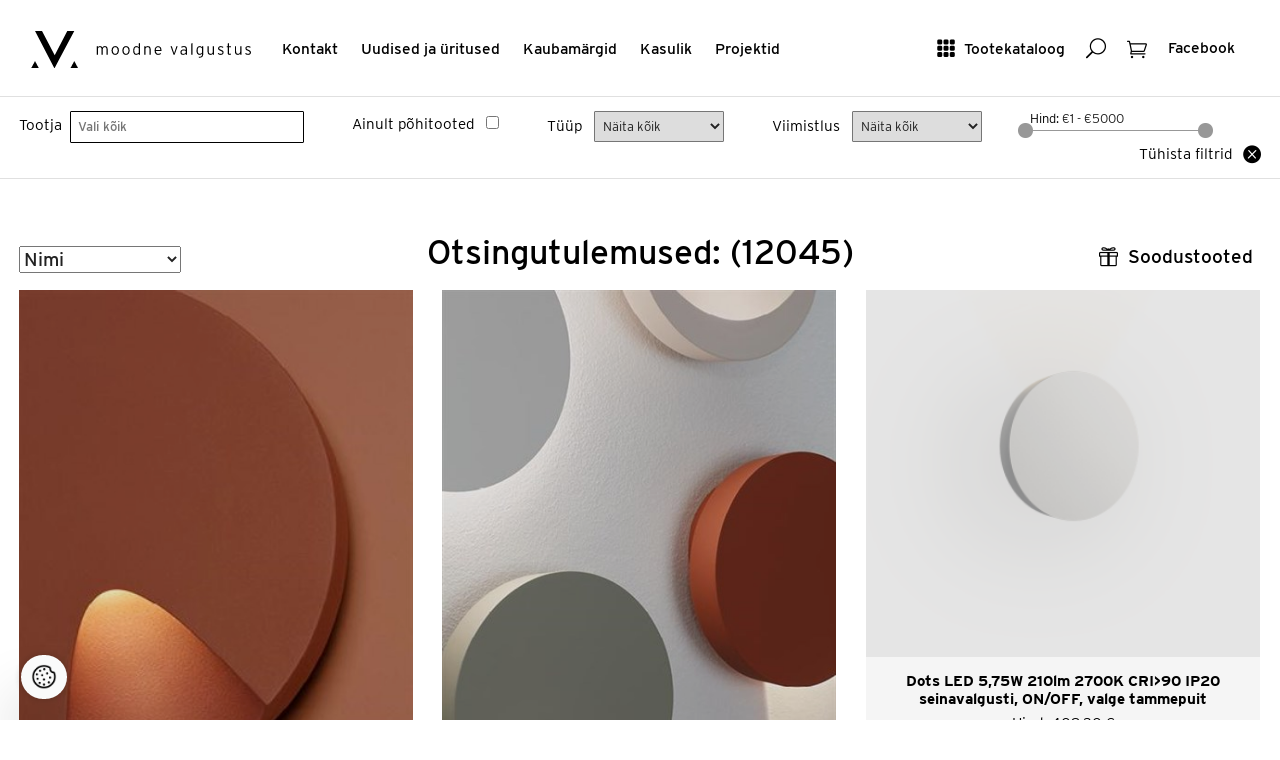

--- FILE ---
content_type: text/html; charset=utf-8
request_url: https://www.valgustus.ee/Product/Search/333?page=169&ShowOnlyMainProducts=False
body_size: 161258
content:

<!DOCTYPE html>
<html lang="et">
<head>
	<meta http-equiv="Content-Type" content="text/html; charset=utf-8" />

	<meta name="viewport" content="width=device-width, initial-scale=1">
	<meta name="p:domain_verify" content="bf0e7a0e58d02d7c2383ecef05b4f135"/>
	<meta name="msvalidate.01" content="5AEDB4C4BF47B4258821093D85E92EA8" />
	<meta name="facebook-domain-verification" content="dr2sd1mx2wc95uecvxhuqbdgjwoodh" />


	<meta name="keywords" content="disainvalgustid, koduvalgustid, ühiskondlike ruumide valgustid, vannitoavalgustid, välisvalgustid, LED-valgustid, tehnilised ja erivalgustid" />
	
	<meta name="description" content="Pakume oma klientidele parimat Euroopa disainvalgustite valikut." />
	<title>
    Moodne Valgustus
</title>
	<link href="/assets/style?v=BISANRZmSa0J_tOO_wB0G6XCotLYcMItU928UU4phPA1" rel="stylesheet"/>

		
	
	<!-- Google Tag Manager -->
    
	<script>(function (w, d, s, l, i) {
        w[l] = w[l] || []; w[l].push({
            'gtm.start':

                new Date().getTime(), event: 'gtm.js'
        }); var f = d.getElementsByTagName(s)[0],

            j = d.createElement(s), dl = l != 'dataLayer' ? '&l=' + l : ''; j.async = true; j.src =

                'https://www.googletagmanager.com/gtm.js?id=' + i + dl; f.parentNode.insertBefore(j, f);

    })(window, document, 'script', 'dataLayer', 'GTM-WRQPZDHD');</script>
    
	<!-- End Google Tag Manager -->
	<script type="text/javascript">
		var selectedProductGroup = null;
	</script>
    <link rel="stylesheet" href="https://use.typekit.net/obt5fxx.css">
</head>
<body>
	<!-- Google Tag Manager (noscript) -->
	<noscript><iframe src="https://www.googletagmanager.com/ns.html?id=GTM-WRQPZDHD" height="0" width="0" style="display:none;visibility:hidden"></iframe></noscript>
	<!-- End Google Tag Manager (noscript) -->
	
	
<div class="site-header box" role="banner" id="site-header">
    <div class="box site page-fluid">
	<div class="site-header-tools">
		<a href="#show-mainmenu" class="btn-text show-mobile btn-toggle-side"><span aria-hidden="true" class="is-icon icon_menu-square_alt2"></span> <span class="btn-text-label">Menüü</span></a>    
		<a href="#show-catalog" class="btn-text hide-mobile btn-toggle-side"><span aria-hidden="true" class="is-icon icon_grid-3x3"></span> <span class="btn-text-label">Tootekataloog</span></a>
		<a href="#show-search" class="btn-text btn-toggle-side"><span aria-hidden="true" class="is-icon icon_search"></span><span class="visuallyhidden">Otsing</span></a>
		
		
		<a href="/basket/" class="btn-text btn-has-badge"><span aria-hidden="true" class="is-icon icon_cart_alt"></span><span class="visuallyhidden">Ostukorv</span><span class="badge" id="basketCount" style="display:none;">0</span></a>

		<a href="https://www.facebook.com/moodnevalgustus/" class="btn-text" target="_blank"><span class="btn-text-label">Facebook</span></a>

	</div>
	<div class="site-header-navis box" role="navigation">
		<a href="/" class="site-logo" rel="home"><img src="/Assets/Images/mv-logo.svg" alt="Moodne Valgustus"></a>

		<ul class="inline-list site-header-navi hide-mobile box" >
			<li><a href="/Contact">Kontakt</a></li>
			<li><a href="/NewsList">Uudised ja üritused</a></li>
			<li><a href="/Brands">Kaubamärgid</a></li>
			<li><a href="/UsefulInfoList">Kasulik </a></li>
			<li><a href="/Gallery">Projektid</a></li>
		</ul>
	</div>
	</div>
</div>

	


    <div class="productslist">
        <div class="validation-summary-valid" data-valmsg-summary="true"><ul><li style="display:none"></li>
</ul></div>
        <div class="site-filters">
            <div class="site page-fluid box">
                <form action="/Product/Search/333" id="frmHeaderSearch" method="get">
                <div class="site-filter-item site-filter-item--grid">
                    <label for="Supplier" class="site-filter-label">Tootja</label>
                    <div class="site-filter-control">
                        <select class="js-select2" id="Supplier" multiple="true" name="Supplier" style="width: 100%"><option value="">Vali k&#245;ik</option>
<option value="Ledvance">   Ledvance</option>
<option value="Liralighting"> Liralighting</option>
<option value="PRO"> PRO</option>
<option value="Artinox">Artinox</option>
<option value="ASTRO">ASTRO</option>
<option value="Atelier Areti">Atelier Areti</option>
<option value="Axolight">Axolight</option>
<option value="Benito">Benito</option>
<option value="Bomma">Bomma</option>
<option value="Bover">Bover</option>
<option value="Brokis">Brokis</option>
<option value="CINI&amp;NILS">CINI&amp;NILS</option>
<option value="Diomede">Diomede</option>
<option value="EGLO">EGLO</option>
<option value="FLOS Outdoor">FLOS Outdoor</option>
<option value="FontanaArte">FontanaArte</option>
<option value="Graypants">Graypants</option>
<option value="Halla">Halla</option>
<option value="IGUZZINI">IGUZZINI</option>
<option value="Ilti Luce">Ilti Luce</option>
<option value="Iluxion">Iluxion</option>
<option value="IVELA">IVELA</option>
<option value="Kdln">Kdln</option>
<option value="Lodes">Lodes</option>
<option value="Lombardo">Lombardo</option>
<option value="Luceplan">Luceplan</option>
<option value="Lucis">Lucis</option>
<option value="LYFA">LYFA</option>
<option value="Masiero">Masiero</option>
<option value="Modular">Modular</option>
<option value="MOVA">MOVA</option>
<option value="MV">MV</option>
<option value="Nemo">Nemo</option>
<option value="Nexia">Nexia</option>
<option value="O/M Light">O/M Light</option>
<option value="Panzeri">Panzeri</option>
<option value="Rakumba">Rakumba</option>
<option value="Reggiani">Reggiani</option>
<option value="Relco">Relco</option>
<option value="Robin">Robin</option>
<option value="Schwung Home">Schwung Home</option>
<option value="Secto Design">Secto Design</option>
<option value="Seyvaa">Seyvaa</option>
<option value="Simes">Simes</option>
<option value="SL">SL</option>
<option value="Slamp">Slamp</option>
<option value="TPM">TPM</option>
<option value="Tridonic">Tridonic</option>
<option value="Vibia">Vibia</option>
<option value="Vibia Lighting Toolkit">Vibia Lighting Toolkit</option>
<option value="Wästberg">W&#228;stberg</option>
<option value="Wever &amp; Ducré">Wever &amp; Ducr&#233;</option>
<option value="XAL">XAL</option>
</select>
                    </div>
                </div>
                <div class="site-filter-item">
                    <label for="product-search-bar-showonlymainproducts" class="site-filter-label">Ainult põhitooted</label>
                    <input data-val="true" data-val-required="The Boolean field is required." id="product-search-bar-showonlymainproducts" name="showonlymainproducts" type="checkbox" value="true" /><input name="showonlymainproducts" type="hidden" value="false" />
                </div>
                <div class="site-filter-item">
                    <label for="mounting" class="site-filter-label">Tüüp</label>
                    <select id="mounting" name="mounting"><option value="">N&#228;ita k&#245;ik</option>
<option value="203">V&#228;lisvalgusti postil</option>
<option value="26">Teisaldatav</option>
<option value="137">S&#252;vistatud p&#245;randasse/ pinnasesse</option>
<option value="135">S&#252;vistatud lakke</option>
<option value="136">S&#252;vistatud seina</option>
<option value="134">Laes (pinnapealne)</option>
<option value="25">Riputatud</option>
<option value="138">Seinal</option>
<option value="279">Siinil</option>
</select>
                </div>
                <div class="site-filter-item">
                    <label for="productfinish" class="site-filter-label">Viimistlus</label>
                    <select id="productfinish" name="productfinish"><option value="">N&#228;ita k&#245;ik</option>
<option value="31">Valge</option>
<option value="143">Must</option>
<option value="144">Hall</option>
<option value="145">Anodiseeritud alumiinium</option>
<option value="323">Kuldne</option>
<option value="286">Roostevaba</option>
<option value="207">Alumiiniumv&#228;rv</option>
<option value="187">Matt nikkel</option>
<option value="146">Kroom</option>
<option value="147">Messing</option>
<option value="188">Antratsiit</option>
<option value="192">Roheline</option>
<option value="193">Oranzh</option>
<option value="194">Punane</option>
<option value="195">Roosa</option>
<option value="196">Sinine</option>
<option value="197">Klaar</option>
<option value="324">Titaan</option>
<option value="325">Pronks</option>
<option value="334">Pruun</option>
<option value="336">Kollane</option>
<option value="337">Vask</option>
</select>
                </div>
                <div class="site-filter-item">
                    <div class="site-filter-range-item">
                        <label for="amount" class="site-filter-range-item-label">Hind: </label>
                        <input type="text" id="amount" class="site-filter-range-item-label" readonly>
                    </div>
                    <div id="slider-range"></div>
                    <input data-val="true" data-val-lessthanorequaltoifnotnull="Hinna alammäär on ülemmäärast suurem" data-val-lessthanorequaltoifnotnull-dependentproperty="PriceTo" data-val-number="The field PriceFrom must be a number." id="PriceFrom" name="PriceFrom" type="hidden" value="" />
                    <input data-val="true" data-val-number="The field PriceTo must be a number." id="PriceTo" name="PriceTo" type="hidden" value="" />
                    <input data-val="true" data-val-number="The field Category must be a number." id="Category" name="Category" type="hidden" value="" />
                </div>

                <div class="site-filter-item">
                    <a href="/Product/Search/333" class="btn-has-icon"><span class="btn-text-left-hasicon">Tühista filtrid</span> <span class="is-icon  icon_close_alt"></span></a>
                </div>
                </form>
            </div>
        </div>

        
<div class="site page-fluid">

    <div class="box parent">
        <div class="obj-left">
			
<label for="sort_order" class="visuallyhidden">Sorteeri</label>
<select id="sort_order">
	<option value="name" selected="selected">Nimi</option>
	<option value="price_asc">Odavamad enne</option>
	<option value="price_desc">Kallimad enne</option>
	<option value="product_code">Tootekood</option>
</select>

        </div>
		
		
			<h1 class="page-title">Otsingutulemused:  (12045)</h1>
		
     
        <a href="#show-deals" class="btn-text btn-toggle-side obj-right"><span aria-hidden="true" class="is-icon icon_gift_alt"></span> <span class="btn-text-label">Soodustooted</span></a>
    </div>
       

	<ul class="box row-masonry images-loading">
		<li class="column-sizer"></li>
		<li class="gutter-sizer"></li>
		
<li class="column">
	<div class="box list-item-box is-product" itemscope itemtype="http://schema.org/Product">
		<a href="/product/details/650012/dots-led-575w-210lm-2700k-cri90-ip20-seinavalgusti-onoff-punane" class="list-item-link box">
			<div class="list-item-img-wrapper" >
				<img src="https://kataloog.valgustus.ee/Files/ImgMd/att/attachments_article_dots_apl_slide_lamparas-de-pared-dots-slide-04.jpg" itemprop="image" class="list-item-img" alt="Vibia+Dots LED 5,75W 210lm 2700K CRI>90 IP20 seinavalgusti, ON/OFF, punane" >
			</div>
			<span class="list-item-details">
				<strong class="list-item-title" data-productid="650012" itemprop="name">Dots LED 5,75W 210lm 2700K CRI&gt;90 IP20 seinavalgusti, ON/OFF, punane</strong>
				<span class="list-item-price">Hind: <span itemprop="price"> 347,20</span> <span itemprop="priceCurrency">€</span></span>
			</span>
		</a>
		<div class="list-item-actions-box">

			<div class="list-item-actions">
				<a  href="/product/details/650012/dots-led-575w-210lm-2700k-cri90-ip20-seinavalgusti-onoff-punane" class="btn-default btn-text-icon"><span class="btn-text-label">Tooteinfo</span>    <span aria-hidden="true" class="is-icon icon_menu"></span></a>
				<button class="btn-default btn-text-icon btn-addtobasket" data-productid="650012"><span class="btn-text-label">Lisa valituks</span> <span aria-hidden="true" class="is-icon icon_check"></span> </button>
				<button class="btn-default btn-text-icon btn-removefrombasket" style="display: none;" data-productid="650012"><span class="btn-text-label">Eemalda </span> <span aria-hidden="true" class="is-icon icon_close_alt2"></span> </button>
			</div>
		</div>
	</div>
</li>
<li class="column">
	<div class="box list-item-box is-product" itemscope itemtype="http://schema.org/Product">
		<a href="/product/details/650013/dots-led-575w-210lm-2700k-cri90-ip20-seinavalgusti-onoff-roheline" class="list-item-link box">
			<div class="list-item-img-wrapper" >
				<img src="https://kataloog.valgustus.ee/Files/ImgMd/att/attachments_article_dots_apl_slide_lamparas-de-pared-dots-slide-20.jpg" itemprop="image" class="list-item-img" alt="Vibia+Dots LED 5,75W 210lm 2700K CRI>90 IP20 seinavalgusti, ON/OFF, roheline" >
			</div>
			<span class="list-item-details">
				<strong class="list-item-title" data-productid="650013" itemprop="name">Dots LED 5,75W 210lm 2700K CRI&gt;90 IP20 seinavalgusti, ON/OFF, roheline</strong>
				<span class="list-item-price">Hind: <span itemprop="price"> 347,20</span> <span itemprop="priceCurrency">€</span></span>
			</span>
		</a>
		<div class="list-item-actions-box">

			<div class="list-item-actions">
				<a  href="/product/details/650013/dots-led-575w-210lm-2700k-cri90-ip20-seinavalgusti-onoff-roheline" class="btn-default btn-text-icon"><span class="btn-text-label">Tooteinfo</span>    <span aria-hidden="true" class="is-icon icon_menu"></span></a>
				<button class="btn-default btn-text-icon btn-addtobasket" data-productid="650013"><span class="btn-text-label">Lisa valituks</span> <span aria-hidden="true" class="is-icon icon_check"></span> </button>
				<button class="btn-default btn-text-icon btn-removefrombasket" style="display: none;" data-productid="650013"><span class="btn-text-label">Eemalda </span> <span aria-hidden="true" class="is-icon icon_close_alt2"></span> </button>
			</div>
		</div>
	</div>
</li>
<li class="column">
	<div class="box list-item-box is-product" itemscope itemtype="http://schema.org/Product">
		<a href="/product/details/650014/dots-led-575w-210lm-2700k-cri90-ip20-seinavalgusti-onoff-valge-tammepuit" class="list-item-link box">
			<div class="list-item-img-wrapper" >
				<img src="https://kataloog.valgustus.ee/Files/ImgMd/638/638265630167780410Capture.PNG" itemprop="image" class="list-item-img" alt="Vibia+Dots LED 5,75W 210lm 2700K CRI>90 IP20 seinavalgusti, ON/OFF, valge tammepuit" >
			</div>
			<span class="list-item-details">
				<strong class="list-item-title" data-productid="650014" itemprop="name">Dots LED 5,75W 210lm 2700K CRI&gt;90 IP20 seinavalgusti, ON/OFF, valge tammepuit</strong>
				<span class="list-item-price">Hind: <span itemprop="price"> 409,20</span> <span itemprop="priceCurrency">€</span></span>
			</span>
		</a>
		<div class="list-item-actions-box">

			<div class="list-item-actions">
				<a  href="/product/details/650014/dots-led-575w-210lm-2700k-cri90-ip20-seinavalgusti-onoff-valge-tammepuit" class="btn-default btn-text-icon"><span class="btn-text-label">Tooteinfo</span>    <span aria-hidden="true" class="is-icon icon_menu"></span></a>
				<button class="btn-default btn-text-icon btn-addtobasket" data-productid="650014"><span class="btn-text-label">Lisa valituks</span> <span aria-hidden="true" class="is-icon icon_check"></span> </button>
				<button class="btn-default btn-text-icon btn-removefrombasket" style="display: none;" data-productid="650014"><span class="btn-text-label">Eemalda </span> <span aria-hidden="true" class="is-icon icon_close_alt2"></span> </button>
			</div>
		</div>
	</div>
</li>
<li class="column">
	<div class="box list-item-box is-product" itemscope itemtype="http://schema.org/Product">
		<a href="/product/details/650010/dots-led-575w-210lm-2700k-cri90-seinavalgusti-valge" class="list-item-link box">
			<div class="list-item-img-wrapper" >
				<img src="https://kataloog.valgustus.ee/Files/ImgMd/638/638265630167780410Capture.PNG" itemprop="image" class="list-item-img" alt="Vibia+Dots LED 5,75W 210lm 2700K CRI>90, seinavalgusti, valge" >
			</div>
			<span class="list-item-details">
				<strong class="list-item-title" data-productid="650010" itemprop="name">Dots LED 5,75W 210lm 2700K CRI&gt;90, seinavalgusti, valge</strong>
				<span class="list-item-price">Hind: <span itemprop="price"> 347,20</span> <span itemprop="priceCurrency">€</span></span>
			</span>
		</a>
		<div class="list-item-actions-box">

			<div class="list-item-actions">
				<a  href="/product/details/650010/dots-led-575w-210lm-2700k-cri90-seinavalgusti-valge" class="btn-default btn-text-icon"><span class="btn-text-label">Tooteinfo</span>    <span aria-hidden="true" class="is-icon icon_menu"></span></a>
				<button class="btn-default btn-text-icon btn-addtobasket" data-productid="650010"><span class="btn-text-label">Lisa valituks</span> <span aria-hidden="true" class="is-icon icon_check"></span> </button>
				<button class="btn-default btn-text-icon btn-removefrombasket" style="display: none;" data-productid="650010"><span class="btn-text-label">Eemalda </span> <span aria-hidden="true" class="is-icon icon_close_alt2"></span> </button>
			</div>
		</div>
	</div>
</li>
<li class="column">
	<div class="box list-item-box is-product" itemscope itemtype="http://schema.org/Product">
		<a href="/product/details/1165065/dots-outdoor-360-led-128w-269lm-2700k-cri90-ip65-valisvalgusti-alumiiniumvarvi" class="list-item-link box">
			<div class="list-item-img-wrapper" >
				<img src="https://kataloog.valgustus.ee/Files/ImgMd/Vib/Vibia_Dots Outdoor_4702-25_Silueta.png" itemprop="image" class="list-item-img" alt="Vibia+Dots Outdoor 360° LED 12,8W 269lm 2700K CRI>90, IP65, välisvalgusti, alumiiniumvärvi" >
			</div>
			<span class="list-item-details">
				<strong class="list-item-title" data-productid="1165065" itemprop="name">Dots Outdoor 360&#176; LED 12,8W 269lm 2700K CRI&gt;90, IP65, v&#228;lisvalgusti, alumiiniumv&#228;rvi</strong>
				<span class="list-item-price">Hind: <span itemprop="price"> 638,60</span> <span itemprop="priceCurrency">€</span></span>
			</span>
		</a>
		<div class="list-item-actions-box">

			<div class="list-item-actions">
				<a  href="/product/details/1165065/dots-outdoor-360-led-128w-269lm-2700k-cri90-ip65-valisvalgusti-alumiiniumvarvi" class="btn-default btn-text-icon"><span class="btn-text-label">Tooteinfo</span>    <span aria-hidden="true" class="is-icon icon_menu"></span></a>
				<button class="btn-default btn-text-icon btn-addtobasket" data-productid="1165065"><span class="btn-text-label">Lisa valituks</span> <span aria-hidden="true" class="is-icon icon_check"></span> </button>
				<button class="btn-default btn-text-icon btn-removefrombasket" style="display: none;" data-productid="1165065"><span class="btn-text-label">Eemalda </span> <span aria-hidden="true" class="is-icon icon_close_alt2"></span> </button>
			</div>
		</div>
	</div>
</li>
<li class="column">
	<div class="box list-item-box is-product" itemscope itemtype="http://schema.org/Product">
		<a href="/product/details/1165064/dots-outdoor-360-led-128w-269lm-2700k-cri90-ip65-valisvalgusti-grafiitmust" class="list-item-link box">
			<div class="list-item-img-wrapper" >
				<img src="https://kataloog.valgustus.ee/Files/ImgMd/Vib/Vibia_Dots Outdoor_4702-22_Silueta.png" itemprop="image" class="list-item-img" alt="Vibia+Dots Outdoor 360° LED 12,8W 269lm 2700K CRI>90, IP65, välisvalgusti, grafiitmust" >
			</div>
			<span class="list-item-details">
				<strong class="list-item-title" data-productid="1165064" itemprop="name">Dots Outdoor 360&#176; LED 12,8W 269lm 2700K CRI&gt;90, IP65, v&#228;lisvalgusti, grafiitmust</strong>
				<span class="list-item-price">Hind: <span itemprop="price"> 638,60</span> <span itemprop="priceCurrency">€</span></span>
			</span>
		</a>
		<div class="list-item-actions-box">

			<div class="list-item-actions">
				<a  href="/product/details/1165064/dots-outdoor-360-led-128w-269lm-2700k-cri90-ip65-valisvalgusti-grafiitmust" class="btn-default btn-text-icon"><span class="btn-text-label">Tooteinfo</span>    <span aria-hidden="true" class="is-icon icon_menu"></span></a>
				<button class="btn-default btn-text-icon btn-addtobasket" data-productid="1165064"><span class="btn-text-label">Lisa valituks</span> <span aria-hidden="true" class="is-icon icon_check"></span> </button>
				<button class="btn-default btn-text-icon btn-removefrombasket" style="display: none;" data-productid="1165064"><span class="btn-text-label">Eemalda </span> <span aria-hidden="true" class="is-icon icon_close_alt2"></span> </button>
			</div>
		</div>
	</div>
</li>
<li class="column">
	<div class="box list-item-box is-product" itemscope itemtype="http://schema.org/Product">
		<a href="/product/details/1165066/dots-outdoor-360-led-128w-269lm-2700k-cri90-ip65-valisvalgusti-rohekashall" class="list-item-link box">
			<div class="list-item-img-wrapper" >
				<img src="https://kataloog.valgustus.ee/Files/ImgMd/Vib/Vibia_Dots Outdoor_4702-53_Silueta.png" itemprop="image" class="list-item-img" alt="Vibia+Dots Outdoor 360° LED 12,8W 269lm 2700K CRI>90, IP65, välisvalgusti, rohekashall" >
			</div>
			<span class="list-item-details">
				<strong class="list-item-title" data-productid="1165066" itemprop="name">Dots Outdoor 360&#176; LED 12,8W 269lm 2700K CRI&gt;90, IP65, v&#228;lisvalgusti, rohekashall</strong>
				<span class="list-item-price">Hind: <span itemprop="price"> 638,60</span> <span itemprop="priceCurrency">€</span></span>
			</span>
		</a>
		<div class="list-item-actions-box">

			<div class="list-item-actions">
				<a  href="/product/details/1165066/dots-outdoor-360-led-128w-269lm-2700k-cri90-ip65-valisvalgusti-rohekashall" class="btn-default btn-text-icon"><span class="btn-text-label">Tooteinfo</span>    <span aria-hidden="true" class="is-icon icon_menu"></span></a>
				<button class="btn-default btn-text-icon btn-addtobasket" data-productid="1165066"><span class="btn-text-label">Lisa valituks</span> <span aria-hidden="true" class="is-icon icon_check"></span> </button>
				<button class="btn-default btn-text-icon btn-removefrombasket" style="display: none;" data-productid="1165066"><span class="btn-text-label">Eemalda </span> <span aria-hidden="true" class="is-icon icon_close_alt2"></span> </button>
			</div>
		</div>
	</div>
</li>
<li class="column">
	<div class="box list-item-box is-product" itemscope itemtype="http://schema.org/Product">
		<a href="/product/details/1165062/dots-outdoor-360-led-148w-341lm-2700k-cri90-ip65-valisvalgusti-alumiiniumvarvi" class="list-item-link box">
			<div class="list-item-img-wrapper" >
				<img src="https://kataloog.valgustus.ee/Files/ImgMd/Vib/Vibia_Dots Outdoor_4700-25_Silueta.png" itemprop="image" class="list-item-img" alt="Vibia+Dots Outdoor 360° LED 14,8W 341lm 2700K CRI>90, IP65, välisvalgusti, alumiiniumvärvi" >
			</div>
			<span class="list-item-details">
				<strong class="list-item-title" data-productid="1165062" itemprop="name">Dots Outdoor 360&#176; LED 14,8W 341lm 2700K CRI&gt;90, IP65, v&#228;lisvalgusti, alumiiniumv&#228;rvi</strong>
				<span class="list-item-price">Hind: <span itemprop="price"> 892,80</span> <span itemprop="priceCurrency">€</span></span>
			</span>
		</a>
		<div class="list-item-actions-box">

			<div class="list-item-actions">
				<a  href="/product/details/1165062/dots-outdoor-360-led-148w-341lm-2700k-cri90-ip65-valisvalgusti-alumiiniumvarvi" class="btn-default btn-text-icon"><span class="btn-text-label">Tooteinfo</span>    <span aria-hidden="true" class="is-icon icon_menu"></span></a>
				<button class="btn-default btn-text-icon btn-addtobasket" data-productid="1165062"><span class="btn-text-label">Lisa valituks</span> <span aria-hidden="true" class="is-icon icon_check"></span> </button>
				<button class="btn-default btn-text-icon btn-removefrombasket" style="display: none;" data-productid="1165062"><span class="btn-text-label">Eemalda </span> <span aria-hidden="true" class="is-icon icon_close_alt2"></span> </button>
			</div>
		</div>
	</div>
</li>
<li class="column">
	<div class="box list-item-box is-product" itemscope itemtype="http://schema.org/Product">
		<a href="/product/details/1165061/dots-outdoor-360-led-148w-341lm-2700k-cri90-ip65-valisvalgusti-grafiitmust" class="list-item-link box">
			<div class="list-item-img-wrapper" >
				<img src="https://kataloog.valgustus.ee/Files/ImgMd/Vib/Vibia_Dots Outdoor_4700-22_Silueta.png" itemprop="image" class="list-item-img" alt="Vibia+Dots Outdoor 360° LED 14,8W 341lm 2700K CRI>90, IP65, välisvalgusti, grafiitmust" >
			</div>
			<span class="list-item-details">
				<strong class="list-item-title" data-productid="1165061" itemprop="name">Dots Outdoor 360&#176; LED 14,8W 341lm 2700K CRI&gt;90, IP65, v&#228;lisvalgusti, grafiitmust</strong>
				<span class="list-item-price">Hind: <span itemprop="price"> 892,80</span> <span itemprop="priceCurrency">€</span></span>
			</span>
		</a>
		<div class="list-item-actions-box">

			<div class="list-item-actions">
				<a  href="/product/details/1165061/dots-outdoor-360-led-148w-341lm-2700k-cri90-ip65-valisvalgusti-grafiitmust" class="btn-default btn-text-icon"><span class="btn-text-label">Tooteinfo</span>    <span aria-hidden="true" class="is-icon icon_menu"></span></a>
				<button class="btn-default btn-text-icon btn-addtobasket" data-productid="1165061"><span class="btn-text-label">Lisa valituks</span> <span aria-hidden="true" class="is-icon icon_check"></span> </button>
				<button class="btn-default btn-text-icon btn-removefrombasket" style="display: none;" data-productid="1165061"><span class="btn-text-label">Eemalda </span> <span aria-hidden="true" class="is-icon icon_close_alt2"></span> </button>
			</div>
		</div>
	</div>
</li>
<li class="column">
	<div class="box list-item-box is-product" itemscope itemtype="http://schema.org/Product">
		<a href="/product/details/1165063/dots-outdoor-360-led-148w-341lm-2700k-cri90-ip65-valisvalgusti-rohekashall" class="list-item-link box">
			<div class="list-item-img-wrapper" >
				<img src="https://kataloog.valgustus.ee/Files/ImgMd/Vib/Vibia_Dots Outdoor_4700-53_Silueta.png" itemprop="image" class="list-item-img" alt="Vibia+Dots Outdoor 360° LED 14,8W 341lm 2700K CRI>90, IP65, välisvalgusti, rohekashall" >
			</div>
			<span class="list-item-details">
				<strong class="list-item-title" data-productid="1165063" itemprop="name">Dots Outdoor 360&#176; LED 14,8W 341lm 2700K CRI&gt;90, IP65, v&#228;lisvalgusti, rohekashall</strong>
				<span class="list-item-price">Hind: <span itemprop="price"> 892,80</span> <span itemprop="priceCurrency">€</span></span>
			</span>
		</a>
		<div class="list-item-actions-box">

			<div class="list-item-actions">
				<a  href="/product/details/1165063/dots-outdoor-360-led-148w-341lm-2700k-cri90-ip65-valisvalgusti-rohekashall" class="btn-default btn-text-icon"><span class="btn-text-label">Tooteinfo</span>    <span aria-hidden="true" class="is-icon icon_menu"></span></a>
				<button class="btn-default btn-text-icon btn-addtobasket" data-productid="1165063"><span class="btn-text-label">Lisa valituks</span> <span aria-hidden="true" class="is-icon icon_check"></span> </button>
				<button class="btn-default btn-text-icon btn-removefrombasket" style="display: none;" data-productid="1165063"><span class="btn-text-label">Eemalda </span> <span aria-hidden="true" class="is-icon icon_close_alt2"></span> </button>
			</div>
		</div>
	</div>
</li>
<li class="column">
	<div class="box list-item-box is-product" itemscope itemtype="http://schema.org/Product">
		<a href="/product/details/1165016/dots-outdoor-360-led-45w-400lm-2700k-cri90-hamardatav-dali-ip65-seinavalgusti-alumiiniumvarvi" class="list-item-link box">
			<div class="list-item-img-wrapper" >
				<img src="https://kataloog.valgustus.ee/Files/ImgMd/Vib/Vibia_Dots Outdoor_4684-25_out_Silueta.png" itemprop="image" class="list-item-img" alt="Vibia+Dots Outdoor 360° LED 4,5W 400lm 2700K CRI>90, hämardatav DALI, IP65, seinavalgusti, alumiiniumvärvi" >
			</div>
			<span class="list-item-details">
				<strong class="list-item-title" data-productid="1165016" itemprop="name">Dots Outdoor 360&#176; LED 4,5W 400lm 2700K CRI&gt;90, h&#228;mardatav DALI, IP65, seinavalgusti, alumiiniumv&#228;rvi</strong>
				<span class="list-item-price">Hind: <span itemprop="price"> 434,00</span> <span itemprop="priceCurrency">€</span></span>
			</span>
		</a>
		<div class="list-item-actions-box">

			<div class="list-item-actions">
				<a  href="/product/details/1165016/dots-outdoor-360-led-45w-400lm-2700k-cri90-hamardatav-dali-ip65-seinavalgusti-alumiiniumvarvi" class="btn-default btn-text-icon"><span class="btn-text-label">Tooteinfo</span>    <span aria-hidden="true" class="is-icon icon_menu"></span></a>
				<button class="btn-default btn-text-icon btn-addtobasket" data-productid="1165016"><span class="btn-text-label">Lisa valituks</span> <span aria-hidden="true" class="is-icon icon_check"></span> </button>
				<button class="btn-default btn-text-icon btn-removefrombasket" style="display: none;" data-productid="1165016"><span class="btn-text-label">Eemalda </span> <span aria-hidden="true" class="is-icon icon_close_alt2"></span> </button>
			</div>
		</div>
	</div>
</li>
<li class="column">
	<div class="box list-item-box is-product" itemscope itemtype="http://schema.org/Product">
		<a href="/product/details/1165008/dots-outdoor-360-led-45w-400lm-2700k-cri90-hamardatav-dali-ip65-seinavalgusti-grafiitmust" class="list-item-link box">
			<div class="list-item-img-wrapper" >
				<img src="https://kataloog.valgustus.ee/Files/ImgMd/Vib/Vibia_Dots Outdoor_4684-22_out_Silueta.png" itemprop="image" class="list-item-img" alt="Vibia+Dots Outdoor 360° LED 4,5W 400lm 2700K CRI>90, hämardatav DALI, IP65, seinavalgusti, grafiitmust" >
			</div>
			<span class="list-item-details">
				<strong class="list-item-title" data-productid="1165008" itemprop="name">Dots Outdoor 360&#176; LED 4,5W 400lm 2700K CRI&gt;90, h&#228;mardatav DALI, IP65, seinavalgusti, grafiitmust</strong>
				<span class="list-item-price">Hind: <span itemprop="price"> 434,00</span> <span itemprop="priceCurrency">€</span></span>
			</span>
		</a>
		<div class="list-item-actions-box">

			<div class="list-item-actions">
				<a  href="/product/details/1165008/dots-outdoor-360-led-45w-400lm-2700k-cri90-hamardatav-dali-ip65-seinavalgusti-grafiitmust" class="btn-default btn-text-icon"><span class="btn-text-label">Tooteinfo</span>    <span aria-hidden="true" class="is-icon icon_menu"></span></a>
				<button class="btn-default btn-text-icon btn-addtobasket" data-productid="1165008"><span class="btn-text-label">Lisa valituks</span> <span aria-hidden="true" class="is-icon icon_check"></span> </button>
				<button class="btn-default btn-text-icon btn-removefrombasket" style="display: none;" data-productid="1165008"><span class="btn-text-label">Eemalda </span> <span aria-hidden="true" class="is-icon icon_close_alt2"></span> </button>
			</div>
		</div>
	</div>
</li>
<li class="column">
	<div class="box list-item-box is-product" itemscope itemtype="http://schema.org/Product">
		<a href="/product/details/1165024/dots-outdoor-360-led-45w-400lm-2700k-cri90-hamardatav-dali-ip65-seinavalgusti-rohekashall" class="list-item-link box">
			<div class="list-item-img-wrapper" >
				<img src="https://kataloog.valgustus.ee/Files/ImgMd/Vib/Vibia_Dots Outdoor_4684-53_out_Silueta.png" itemprop="image" class="list-item-img" alt="Vibia+Dots Outdoor 360° LED 4,5W 400lm 2700K CRI>90, hämardatav DALI, IP65, seinavalgusti, rohekashall" >
			</div>
			<span class="list-item-details">
				<strong class="list-item-title" data-productid="1165024" itemprop="name">Dots Outdoor 360&#176; LED 4,5W 400lm 2700K CRI&gt;90, h&#228;mardatav DALI, IP65, seinavalgusti, rohekashall</strong>
				<span class="list-item-price">Hind: <span itemprop="price"> 434,00</span> <span itemprop="priceCurrency">€</span></span>
			</span>
		</a>
		<div class="list-item-actions-box">

			<div class="list-item-actions">
				<a  href="/product/details/1165024/dots-outdoor-360-led-45w-400lm-2700k-cri90-hamardatav-dali-ip65-seinavalgusti-rohekashall" class="btn-default btn-text-icon"><span class="btn-text-label">Tooteinfo</span>    <span aria-hidden="true" class="is-icon icon_menu"></span></a>
				<button class="btn-default btn-text-icon btn-addtobasket" data-productid="1165024"><span class="btn-text-label">Lisa valituks</span> <span aria-hidden="true" class="is-icon icon_check"></span> </button>
				<button class="btn-default btn-text-icon btn-removefrombasket" style="display: none;" data-productid="1165024"><span class="btn-text-label">Eemalda </span> <span aria-hidden="true" class="is-icon icon_close_alt2"></span> </button>
			</div>
		</div>
	</div>
</li>
<li class="column">
	<div class="box list-item-box is-product" itemscope itemtype="http://schema.org/Product">
		<a href="/product/details/1165059/dots-outdoor-led-46w-77lm-2700k-cri90-ip65-valisvalgusti-alumiiniumvarvi" class="list-item-link box">
			<div class="list-item-img-wrapper" >
				<img src="https://kataloog.valgustus.ee/Files/ImgMd/Vib/Vibia_Dots Outdoor_4697-25_Silueta.png" itemprop="image" class="list-item-img" alt="Vibia+Dots Outdoor LED 4,6W 77lm 2700K CRI>90, IP65, välisvalgusti, alumiiniumvärvi" >
			</div>
			<span class="list-item-details">
				<strong class="list-item-title" data-productid="1165059" itemprop="name">Dots Outdoor LED 4,6W 77lm 2700K CRI&gt;90, IP65, v&#228;lisvalgusti, alumiiniumv&#228;rvi</strong>
				<span class="list-item-price">Hind: <span itemprop="price"> 589,00</span> <span itemprop="priceCurrency">€</span></span>
			</span>
		</a>
		<div class="list-item-actions-box">

			<div class="list-item-actions">
				<a  href="/product/details/1165059/dots-outdoor-led-46w-77lm-2700k-cri90-ip65-valisvalgusti-alumiiniumvarvi" class="btn-default btn-text-icon"><span class="btn-text-label">Tooteinfo</span>    <span aria-hidden="true" class="is-icon icon_menu"></span></a>
				<button class="btn-default btn-text-icon btn-addtobasket" data-productid="1165059"><span class="btn-text-label">Lisa valituks</span> <span aria-hidden="true" class="is-icon icon_check"></span> </button>
				<button class="btn-default btn-text-icon btn-removefrombasket" style="display: none;" data-productid="1165059"><span class="btn-text-label">Eemalda </span> <span aria-hidden="true" class="is-icon icon_close_alt2"></span> </button>
			</div>
		</div>
	</div>
</li>
<li class="column">
	<div class="box list-item-box is-product" itemscope itemtype="http://schema.org/Product">
		<a href="/product/details/1165058/dots-outdoor-led-46w-77lm-2700k-cri90-ip65-valisvalgusti-grafiitmust" class="list-item-link box">
			<div class="list-item-img-wrapper" >
				<img src="https://kataloog.valgustus.ee/Files/ImgMd/Vib/Vibia_Dots Outdoor_4697-22_Silueta.png" itemprop="image" class="list-item-img" alt="Vibia+Dots Outdoor LED 4,6W 77lm 2700K CRI>90, IP65, välisvalgusti, grafiitmust" >
			</div>
			<span class="list-item-details">
				<strong class="list-item-title" data-productid="1165058" itemprop="name">Dots Outdoor LED 4,6W 77lm 2700K CRI&gt;90, IP65, v&#228;lisvalgusti, grafiitmust</strong>
				<span class="list-item-price">Hind: <span itemprop="price"> 589,00</span> <span itemprop="priceCurrency">€</span></span>
			</span>
		</a>
		<div class="list-item-actions-box">

			<div class="list-item-actions">
				<a  href="/product/details/1165058/dots-outdoor-led-46w-77lm-2700k-cri90-ip65-valisvalgusti-grafiitmust" class="btn-default btn-text-icon"><span class="btn-text-label">Tooteinfo</span>    <span aria-hidden="true" class="is-icon icon_menu"></span></a>
				<button class="btn-default btn-text-icon btn-addtobasket" data-productid="1165058"><span class="btn-text-label">Lisa valituks</span> <span aria-hidden="true" class="is-icon icon_check"></span> </button>
				<button class="btn-default btn-text-icon btn-removefrombasket" style="display: none;" data-productid="1165058"><span class="btn-text-label">Eemalda </span> <span aria-hidden="true" class="is-icon icon_close_alt2"></span> </button>
			</div>
		</div>
	</div>
</li>
<li class="column">
	<div class="box list-item-box is-product" itemscope itemtype="http://schema.org/Product">
		<a href="/product/details/1165060/dots-outdoor-led-46w-77lm-2700k-cri90-ip65-valisvalgusti-rohekashall" class="list-item-link box">
			<div class="list-item-img-wrapper" >
				<img src="https://kataloog.valgustus.ee/Files/ImgMd/Vib/Vibia_Dots Outdoor_4697-53_Silueta.png" itemprop="image" class="list-item-img" alt="Vibia+Dots Outdoor LED 4,6W 77lm 2700K CRI>90, IP65, välisvalgusti, rohekashall" >
			</div>
			<span class="list-item-details">
				<strong class="list-item-title" data-productid="1165060" itemprop="name">Dots Outdoor LED 4,6W 77lm 2700K CRI&gt;90, IP65, v&#228;lisvalgusti, rohekashall</strong>
				<span class="list-item-price">Hind: <span itemprop="price"> 589,00</span> <span itemprop="priceCurrency">€</span></span>
			</span>
		</a>
		<div class="list-item-actions-box">

			<div class="list-item-actions">
				<a  href="/product/details/1165060/dots-outdoor-led-46w-77lm-2700k-cri90-ip65-valisvalgusti-rohekashall" class="btn-default btn-text-icon"><span class="btn-text-label">Tooteinfo</span>    <span aria-hidden="true" class="is-icon icon_menu"></span></a>
				<button class="btn-default btn-text-icon btn-addtobasket" data-productid="1165060"><span class="btn-text-label">Lisa valituks</span> <span aria-hidden="true" class="is-icon icon_check"></span> </button>
				<button class="btn-default btn-text-icon btn-removefrombasket" style="display: none;" data-productid="1165060"><span class="btn-text-label">Eemalda </span> <span aria-hidden="true" class="is-icon icon_close_alt2"></span> </button>
			</div>
		</div>
	</div>
</li>

	</ul>
</div> 
    </div>

    <div class="infomessage"></div>
    <div id="bottomPager" class="pager box">
        
<span>

	
	
		<a href ="/Product/Search/333?page=168&ShowOnlyMainProducts=False&TotalCount=12045">< </a>
		

		
            <a href ="/Product/Search/333?page=1&ShowOnlyMainProducts=False&TotalCount=12045" class = "">1</a>
		
			&nbsp;
		
            <a href ="/Product/Search/333?page=2&ShowOnlyMainProducts=False&TotalCount=12045" class = "">2</a>
		
			&nbsp;
		
            <a href ="/Product/Search/333?page=3&ShowOnlyMainProducts=False&TotalCount=12045" class = "">3</a>
		
			&nbsp;
		
            <a href ="/Product/Search/333?page=4&ShowOnlyMainProducts=False&TotalCount=12045" class = "">4</a>
		
			&nbsp;
		
            <a href ="/Product/Search/333?page=5&ShowOnlyMainProducts=False&TotalCount=12045" class = "">5</a>
		
			&nbsp;
		
            <a href ="/Product/Search/333?page=6&ShowOnlyMainProducts=False&TotalCount=12045" class = "">6</a>
		
			&nbsp;
		
            <a href ="/Product/Search/333?page=7&ShowOnlyMainProducts=False&TotalCount=12045" class = "">7</a>
		
			&nbsp;
		
            <a href ="/Product/Search/333?page=8&ShowOnlyMainProducts=False&TotalCount=12045" class = "">8</a>
		
			&nbsp;
		
            <a href ="/Product/Search/333?page=9&ShowOnlyMainProducts=False&TotalCount=12045" class = "">9</a>
		
			&nbsp;
		
            <a href ="/Product/Search/333?page=10&ShowOnlyMainProducts=False&TotalCount=12045" class = "">10</a>
		
			&nbsp;
		
            <a href ="/Product/Search/333?page=11&ShowOnlyMainProducts=False&TotalCount=12045" class = "">11</a>
		
			&nbsp;
		
            <a href ="/Product/Search/333?page=12&ShowOnlyMainProducts=False&TotalCount=12045" class = "">12</a>
		
			&nbsp;
		
            <a href ="/Product/Search/333?page=13&ShowOnlyMainProducts=False&TotalCount=12045" class = "">13</a>
		
			&nbsp;
		
            <a href ="/Product/Search/333?page=14&ShowOnlyMainProducts=False&TotalCount=12045" class = "">14</a>
		
			&nbsp;
		
            <a href ="/Product/Search/333?page=15&ShowOnlyMainProducts=False&TotalCount=12045" class = "">15</a>
		
			&nbsp;
		
            <a href ="/Product/Search/333?page=16&ShowOnlyMainProducts=False&TotalCount=12045" class = "">16</a>
		
			&nbsp;
		
            <a href ="/Product/Search/333?page=17&ShowOnlyMainProducts=False&TotalCount=12045" class = "">17</a>
		
			&nbsp;
		
            <a href ="/Product/Search/333?page=18&ShowOnlyMainProducts=False&TotalCount=12045" class = "">18</a>
		
			&nbsp;
		
            <a href ="/Product/Search/333?page=19&ShowOnlyMainProducts=False&TotalCount=12045" class = "">19</a>
		
			&nbsp;
		
            <a href ="/Product/Search/333?page=20&ShowOnlyMainProducts=False&TotalCount=12045" class = "">20</a>
		
			&nbsp;
		
            <a href ="/Product/Search/333?page=21&ShowOnlyMainProducts=False&TotalCount=12045" class = "">21</a>
		
			&nbsp;
		
            <a href ="/Product/Search/333?page=22&ShowOnlyMainProducts=False&TotalCount=12045" class = "">22</a>
		
			&nbsp;
		
            <a href ="/Product/Search/333?page=23&ShowOnlyMainProducts=False&TotalCount=12045" class = "">23</a>
		
			&nbsp;
		
            <a href ="/Product/Search/333?page=24&ShowOnlyMainProducts=False&TotalCount=12045" class = "">24</a>
		
			&nbsp;
		
            <a href ="/Product/Search/333?page=25&ShowOnlyMainProducts=False&TotalCount=12045" class = "">25</a>
		
			&nbsp;
		
            <a href ="/Product/Search/333?page=26&ShowOnlyMainProducts=False&TotalCount=12045" class = "">26</a>
		
			&nbsp;
		
            <a href ="/Product/Search/333?page=27&ShowOnlyMainProducts=False&TotalCount=12045" class = "">27</a>
		
			&nbsp;
		
            <a href ="/Product/Search/333?page=28&ShowOnlyMainProducts=False&TotalCount=12045" class = "">28</a>
		
			&nbsp;
		
            <a href ="/Product/Search/333?page=29&ShowOnlyMainProducts=False&TotalCount=12045" class = "">29</a>
		
			&nbsp;
		
            <a href ="/Product/Search/333?page=30&ShowOnlyMainProducts=False&TotalCount=12045" class = "">30</a>
		
			&nbsp;
		
            <a href ="/Product/Search/333?page=31&ShowOnlyMainProducts=False&TotalCount=12045" class = "">31</a>
		
			&nbsp;
		
            <a href ="/Product/Search/333?page=32&ShowOnlyMainProducts=False&TotalCount=12045" class = "">32</a>
		
			&nbsp;
		
            <a href ="/Product/Search/333?page=33&ShowOnlyMainProducts=False&TotalCount=12045" class = "">33</a>
		
			&nbsp;
		
            <a href ="/Product/Search/333?page=34&ShowOnlyMainProducts=False&TotalCount=12045" class = "">34</a>
		
			&nbsp;
		
            <a href ="/Product/Search/333?page=35&ShowOnlyMainProducts=False&TotalCount=12045" class = "">35</a>
		
			&nbsp;
		
            <a href ="/Product/Search/333?page=36&ShowOnlyMainProducts=False&TotalCount=12045" class = "">36</a>
		
			&nbsp;
		
            <a href ="/Product/Search/333?page=37&ShowOnlyMainProducts=False&TotalCount=12045" class = "">37</a>
		
			&nbsp;
		
            <a href ="/Product/Search/333?page=38&ShowOnlyMainProducts=False&TotalCount=12045" class = "">38</a>
		
			&nbsp;
		
            <a href ="/Product/Search/333?page=39&ShowOnlyMainProducts=False&TotalCount=12045" class = "">39</a>
		
			&nbsp;
		
            <a href ="/Product/Search/333?page=40&ShowOnlyMainProducts=False&TotalCount=12045" class = "">40</a>
		
			&nbsp;
		
            <a href ="/Product/Search/333?page=41&ShowOnlyMainProducts=False&TotalCount=12045" class = "">41</a>
		
			&nbsp;
		
            <a href ="/Product/Search/333?page=42&ShowOnlyMainProducts=False&TotalCount=12045" class = "">42</a>
		
			&nbsp;
		
            <a href ="/Product/Search/333?page=43&ShowOnlyMainProducts=False&TotalCount=12045" class = "">43</a>
		
			&nbsp;
		
            <a href ="/Product/Search/333?page=44&ShowOnlyMainProducts=False&TotalCount=12045" class = "">44</a>
		
			&nbsp;
		
            <a href ="/Product/Search/333?page=45&ShowOnlyMainProducts=False&TotalCount=12045" class = "">45</a>
		
			&nbsp;
		
            <a href ="/Product/Search/333?page=46&ShowOnlyMainProducts=False&TotalCount=12045" class = "">46</a>
		
			&nbsp;
		
            <a href ="/Product/Search/333?page=47&ShowOnlyMainProducts=False&TotalCount=12045" class = "">47</a>
		
			&nbsp;
		
            <a href ="/Product/Search/333?page=48&ShowOnlyMainProducts=False&TotalCount=12045" class = "">48</a>
		
			&nbsp;
		
            <a href ="/Product/Search/333?page=49&ShowOnlyMainProducts=False&TotalCount=12045" class = "">49</a>
		
			&nbsp;
		
            <a href ="/Product/Search/333?page=50&ShowOnlyMainProducts=False&TotalCount=12045" class = "">50</a>
		
			&nbsp;
		
            <a href ="/Product/Search/333?page=51&ShowOnlyMainProducts=False&TotalCount=12045" class = "">51</a>
		
			&nbsp;
		
            <a href ="/Product/Search/333?page=52&ShowOnlyMainProducts=False&TotalCount=12045" class = "">52</a>
		
			&nbsp;
		
            <a href ="/Product/Search/333?page=53&ShowOnlyMainProducts=False&TotalCount=12045" class = "">53</a>
		
			&nbsp;
		
            <a href ="/Product/Search/333?page=54&ShowOnlyMainProducts=False&TotalCount=12045" class = "">54</a>
		
			&nbsp;
		
            <a href ="/Product/Search/333?page=55&ShowOnlyMainProducts=False&TotalCount=12045" class = "">55</a>
		
			&nbsp;
		
            <a href ="/Product/Search/333?page=56&ShowOnlyMainProducts=False&TotalCount=12045" class = "">56</a>
		
			&nbsp;
		
            <a href ="/Product/Search/333?page=57&ShowOnlyMainProducts=False&TotalCount=12045" class = "">57</a>
		
			&nbsp;
		
            <a href ="/Product/Search/333?page=58&ShowOnlyMainProducts=False&TotalCount=12045" class = "">58</a>
		
			&nbsp;
		
            <a href ="/Product/Search/333?page=59&ShowOnlyMainProducts=False&TotalCount=12045" class = "">59</a>
		
			&nbsp;
		
            <a href ="/Product/Search/333?page=60&ShowOnlyMainProducts=False&TotalCount=12045" class = "">60</a>
		
			&nbsp;
		
            <a href ="/Product/Search/333?page=61&ShowOnlyMainProducts=False&TotalCount=12045" class = "">61</a>
		
			&nbsp;
		
            <a href ="/Product/Search/333?page=62&ShowOnlyMainProducts=False&TotalCount=12045" class = "">62</a>
		
			&nbsp;
		
            <a href ="/Product/Search/333?page=63&ShowOnlyMainProducts=False&TotalCount=12045" class = "">63</a>
		
			&nbsp;
		
            <a href ="/Product/Search/333?page=64&ShowOnlyMainProducts=False&TotalCount=12045" class = "">64</a>
		
			&nbsp;
		
            <a href ="/Product/Search/333?page=65&ShowOnlyMainProducts=False&TotalCount=12045" class = "">65</a>
		
			&nbsp;
		
            <a href ="/Product/Search/333?page=66&ShowOnlyMainProducts=False&TotalCount=12045" class = "">66</a>
		
			&nbsp;
		
            <a href ="/Product/Search/333?page=67&ShowOnlyMainProducts=False&TotalCount=12045" class = "">67</a>
		
			&nbsp;
		
            <a href ="/Product/Search/333?page=68&ShowOnlyMainProducts=False&TotalCount=12045" class = "">68</a>
		
			&nbsp;
		
            <a href ="/Product/Search/333?page=69&ShowOnlyMainProducts=False&TotalCount=12045" class = "">69</a>
		
			&nbsp;
		
            <a href ="/Product/Search/333?page=70&ShowOnlyMainProducts=False&TotalCount=12045" class = "">70</a>
		
			&nbsp;
		
            <a href ="/Product/Search/333?page=71&ShowOnlyMainProducts=False&TotalCount=12045" class = "">71</a>
		
			&nbsp;
		
            <a href ="/Product/Search/333?page=72&ShowOnlyMainProducts=False&TotalCount=12045" class = "">72</a>
		
			&nbsp;
		
            <a href ="/Product/Search/333?page=73&ShowOnlyMainProducts=False&TotalCount=12045" class = "">73</a>
		
			&nbsp;
		
            <a href ="/Product/Search/333?page=74&ShowOnlyMainProducts=False&TotalCount=12045" class = "">74</a>
		
			&nbsp;
		
            <a href ="/Product/Search/333?page=75&ShowOnlyMainProducts=False&TotalCount=12045" class = "">75</a>
		
			&nbsp;
		
            <a href ="/Product/Search/333?page=76&ShowOnlyMainProducts=False&TotalCount=12045" class = "">76</a>
		
			&nbsp;
		
            <a href ="/Product/Search/333?page=77&ShowOnlyMainProducts=False&TotalCount=12045" class = "">77</a>
		
			&nbsp;
		
            <a href ="/Product/Search/333?page=78&ShowOnlyMainProducts=False&TotalCount=12045" class = "">78</a>
		
			&nbsp;
		
            <a href ="/Product/Search/333?page=79&ShowOnlyMainProducts=False&TotalCount=12045" class = "">79</a>
		
			&nbsp;
		
            <a href ="/Product/Search/333?page=80&ShowOnlyMainProducts=False&TotalCount=12045" class = "">80</a>
		
			&nbsp;
		
            <a href ="/Product/Search/333?page=81&ShowOnlyMainProducts=False&TotalCount=12045" class = "">81</a>
		
			&nbsp;
		
            <a href ="/Product/Search/333?page=82&ShowOnlyMainProducts=False&TotalCount=12045" class = "">82</a>
		
			&nbsp;
		
            <a href ="/Product/Search/333?page=83&ShowOnlyMainProducts=False&TotalCount=12045" class = "">83</a>
		
			&nbsp;
		
            <a href ="/Product/Search/333?page=84&ShowOnlyMainProducts=False&TotalCount=12045" class = "">84</a>
		
			&nbsp;
		
            <a href ="/Product/Search/333?page=85&ShowOnlyMainProducts=False&TotalCount=12045" class = "">85</a>
		
			&nbsp;
		
            <a href ="/Product/Search/333?page=86&ShowOnlyMainProducts=False&TotalCount=12045" class = "">86</a>
		
			&nbsp;
		
            <a href ="/Product/Search/333?page=87&ShowOnlyMainProducts=False&TotalCount=12045" class = "">87</a>
		
			&nbsp;
		
            <a href ="/Product/Search/333?page=88&ShowOnlyMainProducts=False&TotalCount=12045" class = "">88</a>
		
			&nbsp;
		
            <a href ="/Product/Search/333?page=89&ShowOnlyMainProducts=False&TotalCount=12045" class = "">89</a>
		
			&nbsp;
		
            <a href ="/Product/Search/333?page=90&ShowOnlyMainProducts=False&TotalCount=12045" class = "">90</a>
		
			&nbsp;
		
            <a href ="/Product/Search/333?page=91&ShowOnlyMainProducts=False&TotalCount=12045" class = "">91</a>
		
			&nbsp;
		
            <a href ="/Product/Search/333?page=92&ShowOnlyMainProducts=False&TotalCount=12045" class = "">92</a>
		
			&nbsp;
		
            <a href ="/Product/Search/333?page=93&ShowOnlyMainProducts=False&TotalCount=12045" class = "">93</a>
		
			&nbsp;
		
            <a href ="/Product/Search/333?page=94&ShowOnlyMainProducts=False&TotalCount=12045" class = "">94</a>
		
			&nbsp;
		
            <a href ="/Product/Search/333?page=95&ShowOnlyMainProducts=False&TotalCount=12045" class = "">95</a>
		
			&nbsp;
		
            <a href ="/Product/Search/333?page=96&ShowOnlyMainProducts=False&TotalCount=12045" class = "">96</a>
		
			&nbsp;
		
            <a href ="/Product/Search/333?page=97&ShowOnlyMainProducts=False&TotalCount=12045" class = "">97</a>
		
			&nbsp;
		
            <a href ="/Product/Search/333?page=98&ShowOnlyMainProducts=False&TotalCount=12045" class = "">98</a>
		
			&nbsp;
		
            <a href ="/Product/Search/333?page=99&ShowOnlyMainProducts=False&TotalCount=12045" class = "">99</a>
		
			&nbsp;
		
            <a href ="/Product/Search/333?page=100&ShowOnlyMainProducts=False&TotalCount=12045" class = "">100</a>
		
			&nbsp;
		
            <a href ="/Product/Search/333?page=101&ShowOnlyMainProducts=False&TotalCount=12045" class = "">101</a>
		
			&nbsp;
		
            <a href ="/Product/Search/333?page=102&ShowOnlyMainProducts=False&TotalCount=12045" class = "">102</a>
		
			&nbsp;
		
            <a href ="/Product/Search/333?page=103&ShowOnlyMainProducts=False&TotalCount=12045" class = "">103</a>
		
			&nbsp;
		
            <a href ="/Product/Search/333?page=104&ShowOnlyMainProducts=False&TotalCount=12045" class = "">104</a>
		
			&nbsp;
		
            <a href ="/Product/Search/333?page=105&ShowOnlyMainProducts=False&TotalCount=12045" class = "">105</a>
		
			&nbsp;
		
            <a href ="/Product/Search/333?page=106&ShowOnlyMainProducts=False&TotalCount=12045" class = "">106</a>
		
			&nbsp;
		
            <a href ="/Product/Search/333?page=107&ShowOnlyMainProducts=False&TotalCount=12045" class = "">107</a>
		
			&nbsp;
		
            <a href ="/Product/Search/333?page=108&ShowOnlyMainProducts=False&TotalCount=12045" class = "">108</a>
		
			&nbsp;
		
            <a href ="/Product/Search/333?page=109&ShowOnlyMainProducts=False&TotalCount=12045" class = "">109</a>
		
			&nbsp;
		
            <a href ="/Product/Search/333?page=110&ShowOnlyMainProducts=False&TotalCount=12045" class = "">110</a>
		
			&nbsp;
		
            <a href ="/Product/Search/333?page=111&ShowOnlyMainProducts=False&TotalCount=12045" class = "">111</a>
		
			&nbsp;
		
            <a href ="/Product/Search/333?page=112&ShowOnlyMainProducts=False&TotalCount=12045" class = "">112</a>
		
			&nbsp;
		
            <a href ="/Product/Search/333?page=113&ShowOnlyMainProducts=False&TotalCount=12045" class = "">113</a>
		
			&nbsp;
		
            <a href ="/Product/Search/333?page=114&ShowOnlyMainProducts=False&TotalCount=12045" class = "">114</a>
		
			&nbsp;
		
            <a href ="/Product/Search/333?page=115&ShowOnlyMainProducts=False&TotalCount=12045" class = "">115</a>
		
			&nbsp;
		
            <a href ="/Product/Search/333?page=116&ShowOnlyMainProducts=False&TotalCount=12045" class = "">116</a>
		
			&nbsp;
		
            <a href ="/Product/Search/333?page=117&ShowOnlyMainProducts=False&TotalCount=12045" class = "">117</a>
		
			&nbsp;
		
            <a href ="/Product/Search/333?page=118&ShowOnlyMainProducts=False&TotalCount=12045" class = "">118</a>
		
			&nbsp;
		
            <a href ="/Product/Search/333?page=119&ShowOnlyMainProducts=False&TotalCount=12045" class = "">119</a>
		
			&nbsp;
		
            <a href ="/Product/Search/333?page=120&ShowOnlyMainProducts=False&TotalCount=12045" class = "">120</a>
		
			&nbsp;
		
            <a href ="/Product/Search/333?page=121&ShowOnlyMainProducts=False&TotalCount=12045" class = "">121</a>
		
			&nbsp;
		
            <a href ="/Product/Search/333?page=122&ShowOnlyMainProducts=False&TotalCount=12045" class = "">122</a>
		
			&nbsp;
		
            <a href ="/Product/Search/333?page=123&ShowOnlyMainProducts=False&TotalCount=12045" class = "">123</a>
		
			&nbsp;
		
            <a href ="/Product/Search/333?page=124&ShowOnlyMainProducts=False&TotalCount=12045" class = "">124</a>
		
			&nbsp;
		
            <a href ="/Product/Search/333?page=125&ShowOnlyMainProducts=False&TotalCount=12045" class = "">125</a>
		
			&nbsp;
		
            <a href ="/Product/Search/333?page=126&ShowOnlyMainProducts=False&TotalCount=12045" class = "">126</a>
		
			&nbsp;
		
            <a href ="/Product/Search/333?page=127&ShowOnlyMainProducts=False&TotalCount=12045" class = "">127</a>
		
			&nbsp;
		
            <a href ="/Product/Search/333?page=128&ShowOnlyMainProducts=False&TotalCount=12045" class = "">128</a>
		
			&nbsp;
		
            <a href ="/Product/Search/333?page=129&ShowOnlyMainProducts=False&TotalCount=12045" class = "">129</a>
		
			&nbsp;
		
            <a href ="/Product/Search/333?page=130&ShowOnlyMainProducts=False&TotalCount=12045" class = "">130</a>
		
			&nbsp;
		
            <a href ="/Product/Search/333?page=131&ShowOnlyMainProducts=False&TotalCount=12045" class = "">131</a>
		
			&nbsp;
		
            <a href ="/Product/Search/333?page=132&ShowOnlyMainProducts=False&TotalCount=12045" class = "">132</a>
		
			&nbsp;
		
            <a href ="/Product/Search/333?page=133&ShowOnlyMainProducts=False&TotalCount=12045" class = "">133</a>
		
			&nbsp;
		
            <a href ="/Product/Search/333?page=134&ShowOnlyMainProducts=False&TotalCount=12045" class = "">134</a>
		
			&nbsp;
		
            <a href ="/Product/Search/333?page=135&ShowOnlyMainProducts=False&TotalCount=12045" class = "">135</a>
		
			&nbsp;
		
            <a href ="/Product/Search/333?page=136&ShowOnlyMainProducts=False&TotalCount=12045" class = "">136</a>
		
			&nbsp;
		
            <a href ="/Product/Search/333?page=137&ShowOnlyMainProducts=False&TotalCount=12045" class = "">137</a>
		
			&nbsp;
		
            <a href ="/Product/Search/333?page=138&ShowOnlyMainProducts=False&TotalCount=12045" class = "">138</a>
		
			&nbsp;
		
            <a href ="/Product/Search/333?page=139&ShowOnlyMainProducts=False&TotalCount=12045" class = "">139</a>
		
			&nbsp;
		
            <a href ="/Product/Search/333?page=140&ShowOnlyMainProducts=False&TotalCount=12045" class = "">140</a>
		
			&nbsp;
		
            <a href ="/Product/Search/333?page=141&ShowOnlyMainProducts=False&TotalCount=12045" class = "">141</a>
		
			&nbsp;
		
            <a href ="/Product/Search/333?page=142&ShowOnlyMainProducts=False&TotalCount=12045" class = "">142</a>
		
			&nbsp;
		
            <a href ="/Product/Search/333?page=143&ShowOnlyMainProducts=False&TotalCount=12045" class = "">143</a>
		
			&nbsp;
		
            <a href ="/Product/Search/333?page=144&ShowOnlyMainProducts=False&TotalCount=12045" class = "">144</a>
		
			&nbsp;
		
            <a href ="/Product/Search/333?page=145&ShowOnlyMainProducts=False&TotalCount=12045" class = "">145</a>
		
			&nbsp;
		
            <a href ="/Product/Search/333?page=146&ShowOnlyMainProducts=False&TotalCount=12045" class = "">146</a>
		
			&nbsp;
		
            <a href ="/Product/Search/333?page=147&ShowOnlyMainProducts=False&TotalCount=12045" class = "">147</a>
		
			&nbsp;
		
            <a href ="/Product/Search/333?page=148&ShowOnlyMainProducts=False&TotalCount=12045" class = "">148</a>
		
			&nbsp;
		
            <a href ="/Product/Search/333?page=149&ShowOnlyMainProducts=False&TotalCount=12045" class = "">149</a>
		
			&nbsp;
		
            <a href ="/Product/Search/333?page=150&ShowOnlyMainProducts=False&TotalCount=12045" class = "">150</a>
		
			&nbsp;
		
            <a href ="/Product/Search/333?page=151&ShowOnlyMainProducts=False&TotalCount=12045" class = "">151</a>
		
			&nbsp;
		
            <a href ="/Product/Search/333?page=152&ShowOnlyMainProducts=False&TotalCount=12045" class = "">152</a>
		
			&nbsp;
		
            <a href ="/Product/Search/333?page=153&ShowOnlyMainProducts=False&TotalCount=12045" class = "">153</a>
		
			&nbsp;
		
            <a href ="/Product/Search/333?page=154&ShowOnlyMainProducts=False&TotalCount=12045" class = "">154</a>
		
			&nbsp;
		
            <a href ="/Product/Search/333?page=155&ShowOnlyMainProducts=False&TotalCount=12045" class = "">155</a>
		
			&nbsp;
		
            <a href ="/Product/Search/333?page=156&ShowOnlyMainProducts=False&TotalCount=12045" class = "">156</a>
		
			&nbsp;
		
            <a href ="/Product/Search/333?page=157&ShowOnlyMainProducts=False&TotalCount=12045" class = "">157</a>
		
			&nbsp;
		
            <a href ="/Product/Search/333?page=158&ShowOnlyMainProducts=False&TotalCount=12045" class = "">158</a>
		
			&nbsp;
		
            <a href ="/Product/Search/333?page=159&ShowOnlyMainProducts=False&TotalCount=12045" class = "">159</a>
		
			&nbsp;
		
            <a href ="/Product/Search/333?page=160&ShowOnlyMainProducts=False&TotalCount=12045" class = "">160</a>
		
			&nbsp;
		
            <a href ="/Product/Search/333?page=161&ShowOnlyMainProducts=False&TotalCount=12045" class = "">161</a>
		
			&nbsp;
		
            <a href ="/Product/Search/333?page=162&ShowOnlyMainProducts=False&TotalCount=12045" class = "">162</a>
		
			&nbsp;
		
            <a href ="/Product/Search/333?page=163&ShowOnlyMainProducts=False&TotalCount=12045" class = "">163</a>
		
			&nbsp;
		
            <a href ="/Product/Search/333?page=164&ShowOnlyMainProducts=False&TotalCount=12045" class = "">164</a>
		
			&nbsp;
		
            <a href ="/Product/Search/333?page=165&ShowOnlyMainProducts=False&TotalCount=12045" class = "">165</a>
		
			&nbsp;
		
            <a href ="/Product/Search/333?page=166&ShowOnlyMainProducts=False&TotalCount=12045" class = "">166</a>
		
			&nbsp;
		
            <a href ="/Product/Search/333?page=167&ShowOnlyMainProducts=False&TotalCount=12045" class = "">167</a>
		
			&nbsp;
		
            <a href ="/Product/Search/333?page=168&ShowOnlyMainProducts=False&TotalCount=12045" class = "">168</a>
		
			&nbsp;
		
            <a href ="/Product/Search/333?page=169&ShowOnlyMainProducts=False&TotalCount=12045" class = "current_page">169</a>
		
			&nbsp;
		
            <a href ="/Product/Search/333?page=170&ShowOnlyMainProducts=False&TotalCount=12045" class = "">170</a>
		
			&nbsp;
		
            <a href ="/Product/Search/333?page=171&ShowOnlyMainProducts=False&TotalCount=12045" class = "">171</a>
		
			&nbsp;
		
            <a href ="/Product/Search/333?page=172&ShowOnlyMainProducts=False&TotalCount=12045" class = "">172</a>
		
			&nbsp;
		
            <a href ="/Product/Search/333?page=173&ShowOnlyMainProducts=False&TotalCount=12045" class = "">173</a>
		
			&nbsp;
		
            <a href ="/Product/Search/333?page=174&ShowOnlyMainProducts=False&TotalCount=12045" class = "">174</a>
		
			&nbsp;
		
            <a href ="/Product/Search/333?page=175&ShowOnlyMainProducts=False&TotalCount=12045" class = "">175</a>
		
			&nbsp;
		
            <a href ="/Product/Search/333?page=176&ShowOnlyMainProducts=False&TotalCount=12045" class = "">176</a>
		
			&nbsp;
		
            <a href ="/Product/Search/333?page=177&ShowOnlyMainProducts=False&TotalCount=12045" class = "">177</a>
		
			&nbsp;
		
            <a href ="/Product/Search/333?page=178&ShowOnlyMainProducts=False&TotalCount=12045" class = "">178</a>
		
			&nbsp;
		
            <a href ="/Product/Search/333?page=179&ShowOnlyMainProducts=False&TotalCount=12045" class = "">179</a>
		
			&nbsp;
		
            <a href ="/Product/Search/333?page=180&ShowOnlyMainProducts=False&TotalCount=12045" class = "">180</a>
		
			&nbsp;
		
            <a href ="/Product/Search/333?page=181&ShowOnlyMainProducts=False&TotalCount=12045" class = "">181</a>
		
			&nbsp;
		
            <a href ="/Product/Search/333?page=182&ShowOnlyMainProducts=False&TotalCount=12045" class = "">182</a>
		
			&nbsp;
		
            <a href ="/Product/Search/333?page=183&ShowOnlyMainProducts=False&TotalCount=12045" class = "">183</a>
		
			&nbsp;
		
            <a href ="/Product/Search/333?page=184&ShowOnlyMainProducts=False&TotalCount=12045" class = "">184</a>
		
			&nbsp;
		
            <a href ="/Product/Search/333?page=185&ShowOnlyMainProducts=False&TotalCount=12045" class = "">185</a>
		
			&nbsp;
		
            <a href ="/Product/Search/333?page=186&ShowOnlyMainProducts=False&TotalCount=12045" class = "">186</a>
		
			&nbsp;
		
            <a href ="/Product/Search/333?page=187&ShowOnlyMainProducts=False&TotalCount=12045" class = "">187</a>
		
			&nbsp;
		
            <a href ="/Product/Search/333?page=188&ShowOnlyMainProducts=False&TotalCount=12045" class = "">188</a>
		
			&nbsp;
		
            <a href ="/Product/Search/333?page=189&ShowOnlyMainProducts=False&TotalCount=12045" class = "">189</a>
		
			&nbsp;
		
            <a href ="/Product/Search/333?page=190&ShowOnlyMainProducts=False&TotalCount=12045" class = "">190</a>
		
			&nbsp;
		
            <a href ="/Product/Search/333?page=191&ShowOnlyMainProducts=False&TotalCount=12045" class = "">191</a>
		
			&nbsp;
		
            <a href ="/Product/Search/333?page=192&ShowOnlyMainProducts=False&TotalCount=12045" class = "">192</a>
		
			&nbsp;
		
            <a href ="/Product/Search/333?page=193&ShowOnlyMainProducts=False&TotalCount=12045" class = "">193</a>
		
			&nbsp;
		
            <a href ="/Product/Search/333?page=194&ShowOnlyMainProducts=False&TotalCount=12045" class = "">194</a>
		
			&nbsp;
		
            <a href ="/Product/Search/333?page=195&ShowOnlyMainProducts=False&TotalCount=12045" class = "">195</a>
		
			&nbsp;
		
            <a href ="/Product/Search/333?page=196&ShowOnlyMainProducts=False&TotalCount=12045" class = "">196</a>
		
			&nbsp;
		
            <a href ="/Product/Search/333?page=197&ShowOnlyMainProducts=False&TotalCount=12045" class = "">197</a>
		
			&nbsp;
		
            <a href ="/Product/Search/333?page=198&ShowOnlyMainProducts=False&TotalCount=12045" class = "">198</a>
		
			&nbsp;
		
            <a href ="/Product/Search/333?page=199&ShowOnlyMainProducts=False&TotalCount=12045" class = "">199</a>
		
			&nbsp;
		
            <a href ="/Product/Search/333?page=200&ShowOnlyMainProducts=False&TotalCount=12045" class = "">200</a>
		
			&nbsp;
		
            <a href ="/Product/Search/333?page=201&ShowOnlyMainProducts=False&TotalCount=12045" class = "">201</a>
		
			&nbsp;
		
            <a href ="/Product/Search/333?page=202&ShowOnlyMainProducts=False&TotalCount=12045" class = "">202</a>
		
			&nbsp;
		
            <a href ="/Product/Search/333?page=203&ShowOnlyMainProducts=False&TotalCount=12045" class = "">203</a>
		
			&nbsp;
		
            <a href ="/Product/Search/333?page=204&ShowOnlyMainProducts=False&TotalCount=12045" class = "">204</a>
		
			&nbsp;
		
            <a href ="/Product/Search/333?page=205&ShowOnlyMainProducts=False&TotalCount=12045" class = "">205</a>
		
			&nbsp;
		
            <a href ="/Product/Search/333?page=206&ShowOnlyMainProducts=False&TotalCount=12045" class = "">206</a>
		
			&nbsp;
		
            <a href ="/Product/Search/333?page=207&ShowOnlyMainProducts=False&TotalCount=12045" class = "">207</a>
		
			&nbsp;
		
            <a href ="/Product/Search/333?page=208&ShowOnlyMainProducts=False&TotalCount=12045" class = "">208</a>
		
			&nbsp;
		
            <a href ="/Product/Search/333?page=209&ShowOnlyMainProducts=False&TotalCount=12045" class = "">209</a>
		
			&nbsp;
		
            <a href ="/Product/Search/333?page=210&ShowOnlyMainProducts=False&TotalCount=12045" class = "">210</a>
		
			&nbsp;
		
            <a href ="/Product/Search/333?page=211&ShowOnlyMainProducts=False&TotalCount=12045" class = "">211</a>
		
			&nbsp;
		
            <a href ="/Product/Search/333?page=212&ShowOnlyMainProducts=False&TotalCount=12045" class = "">212</a>
		
			&nbsp;
		
            <a href ="/Product/Search/333?page=213&ShowOnlyMainProducts=False&TotalCount=12045" class = "">213</a>
		
			&nbsp;
		
            <a href ="/Product/Search/333?page=214&ShowOnlyMainProducts=False&TotalCount=12045" class = "">214</a>
		
			&nbsp;
		
            <a href ="/Product/Search/333?page=215&ShowOnlyMainProducts=False&TotalCount=12045" class = "">215</a>
		
			&nbsp;
		
            <a href ="/Product/Search/333?page=216&ShowOnlyMainProducts=False&TotalCount=12045" class = "">216</a>
		
			&nbsp;
		
            <a href ="/Product/Search/333?page=217&ShowOnlyMainProducts=False&TotalCount=12045" class = "">217</a>
		
			&nbsp;
		
            <a href ="/Product/Search/333?page=218&ShowOnlyMainProducts=False&TotalCount=12045" class = "">218</a>
		
			&nbsp;
		
            <a href ="/Product/Search/333?page=219&ShowOnlyMainProducts=False&TotalCount=12045" class = "">219</a>
		
			&nbsp;
		
            <a href ="/Product/Search/333?page=220&ShowOnlyMainProducts=False&TotalCount=12045" class = "">220</a>
		
			&nbsp;
		
            <a href ="/Product/Search/333?page=221&ShowOnlyMainProducts=False&TotalCount=12045" class = "">221</a>
		
			&nbsp;
		
            <a href ="/Product/Search/333?page=222&ShowOnlyMainProducts=False&TotalCount=12045" class = "">222</a>
		
			&nbsp;
		
            <a href ="/Product/Search/333?page=223&ShowOnlyMainProducts=False&TotalCount=12045" class = "">223</a>
		
			&nbsp;
		
            <a href ="/Product/Search/333?page=224&ShowOnlyMainProducts=False&TotalCount=12045" class = "">224</a>
		
			&nbsp;
		
            <a href ="/Product/Search/333?page=225&ShowOnlyMainProducts=False&TotalCount=12045" class = "">225</a>
		
			&nbsp;
		
            <a href ="/Product/Search/333?page=226&ShowOnlyMainProducts=False&TotalCount=12045" class = "">226</a>
		
			&nbsp;
		
            <a href ="/Product/Search/333?page=227&ShowOnlyMainProducts=False&TotalCount=12045" class = "">227</a>
		
			&nbsp;
		
            <a href ="/Product/Search/333?page=228&ShowOnlyMainProducts=False&TotalCount=12045" class = "">228</a>
		
			&nbsp;
		
            <a href ="/Product/Search/333?page=229&ShowOnlyMainProducts=False&TotalCount=12045" class = "">229</a>
		
			&nbsp;
		
            <a href ="/Product/Search/333?page=230&ShowOnlyMainProducts=False&TotalCount=12045" class = "">230</a>
		
			&nbsp;
		
            <a href ="/Product/Search/333?page=231&ShowOnlyMainProducts=False&TotalCount=12045" class = "">231</a>
		
			&nbsp;
		
            <a href ="/Product/Search/333?page=232&ShowOnlyMainProducts=False&TotalCount=12045" class = "">232</a>
		
			&nbsp;
		
            <a href ="/Product/Search/333?page=233&ShowOnlyMainProducts=False&TotalCount=12045" class = "">233</a>
		
			&nbsp;
		
            <a href ="/Product/Search/333?page=234&ShowOnlyMainProducts=False&TotalCount=12045" class = "">234</a>
		
			&nbsp;
		
            <a href ="/Product/Search/333?page=235&ShowOnlyMainProducts=False&TotalCount=12045" class = "">235</a>
		
			&nbsp;
		
            <a href ="/Product/Search/333?page=236&ShowOnlyMainProducts=False&TotalCount=12045" class = "">236</a>
		
			&nbsp;
		
            <a href ="/Product/Search/333?page=237&ShowOnlyMainProducts=False&TotalCount=12045" class = "">237</a>
		
			&nbsp;
		
            <a href ="/Product/Search/333?page=238&ShowOnlyMainProducts=False&TotalCount=12045" class = "">238</a>
		
			&nbsp;
		
            <a href ="/Product/Search/333?page=239&ShowOnlyMainProducts=False&TotalCount=12045" class = "">239</a>
		
			&nbsp;
		
            <a href ="/Product/Search/333?page=240&ShowOnlyMainProducts=False&TotalCount=12045" class = "">240</a>
		
			&nbsp;
		
            <a href ="/Product/Search/333?page=241&ShowOnlyMainProducts=False&TotalCount=12045" class = "">241</a>
		
			&nbsp;
		
            <a href ="/Product/Search/333?page=242&ShowOnlyMainProducts=False&TotalCount=12045" class = "">242</a>
		
			&nbsp;
		
            <a href ="/Product/Search/333?page=243&ShowOnlyMainProducts=False&TotalCount=12045" class = "">243</a>
		
			&nbsp;
		
            <a href ="/Product/Search/333?page=244&ShowOnlyMainProducts=False&TotalCount=12045" class = "">244</a>
		
			&nbsp;
		
            <a href ="/Product/Search/333?page=245&ShowOnlyMainProducts=False&TotalCount=12045" class = "">245</a>
		
			&nbsp;
		
            <a href ="/Product/Search/333?page=246&ShowOnlyMainProducts=False&TotalCount=12045" class = "">246</a>
		
			&nbsp;
		
            <a href ="/Product/Search/333?page=247&ShowOnlyMainProducts=False&TotalCount=12045" class = "">247</a>
		
			&nbsp;
		
            <a href ="/Product/Search/333?page=248&ShowOnlyMainProducts=False&TotalCount=12045" class = "">248</a>
		
			&nbsp;
		
            <a href ="/Product/Search/333?page=249&ShowOnlyMainProducts=False&TotalCount=12045" class = "">249</a>
		
			&nbsp;
		
            <a href ="/Product/Search/333?page=250&ShowOnlyMainProducts=False&TotalCount=12045" class = "">250</a>
		
			&nbsp;
		
            <a href ="/Product/Search/333?page=251&ShowOnlyMainProducts=False&TotalCount=12045" class = "">251</a>
		
			&nbsp;
		
            <a href ="/Product/Search/333?page=252&ShowOnlyMainProducts=False&TotalCount=12045" class = "">252</a>
		
			&nbsp;
		
            <a href ="/Product/Search/333?page=253&ShowOnlyMainProducts=False&TotalCount=12045" class = "">253</a>
		
			&nbsp;
		
            <a href ="/Product/Search/333?page=254&ShowOnlyMainProducts=False&TotalCount=12045" class = "">254</a>
		
			&nbsp;
		
            <a href ="/Product/Search/333?page=255&ShowOnlyMainProducts=False&TotalCount=12045" class = "">255</a>
		
			&nbsp;
		
            <a href ="/Product/Search/333?page=256&ShowOnlyMainProducts=False&TotalCount=12045" class = "">256</a>
		
			&nbsp;
		
            <a href ="/Product/Search/333?page=257&ShowOnlyMainProducts=False&TotalCount=12045" class = "">257</a>
		
			&nbsp;
		
            <a href ="/Product/Search/333?page=258&ShowOnlyMainProducts=False&TotalCount=12045" class = "">258</a>
		
			&nbsp;
		
            <a href ="/Product/Search/333?page=259&ShowOnlyMainProducts=False&TotalCount=12045" class = "">259</a>
		
			&nbsp;
		
            <a href ="/Product/Search/333?page=260&ShowOnlyMainProducts=False&TotalCount=12045" class = "">260</a>
		
			&nbsp;
		
            <a href ="/Product/Search/333?page=261&ShowOnlyMainProducts=False&TotalCount=12045" class = "">261</a>
		
			&nbsp;
		
            <a href ="/Product/Search/333?page=262&ShowOnlyMainProducts=False&TotalCount=12045" class = "">262</a>
		
			&nbsp;
		
            <a href ="/Product/Search/333?page=263&ShowOnlyMainProducts=False&TotalCount=12045" class = "">263</a>
		
			&nbsp;
		
            <a href ="/Product/Search/333?page=264&ShowOnlyMainProducts=False&TotalCount=12045" class = "">264</a>
		
			&nbsp;
		
            <a href ="/Product/Search/333?page=265&ShowOnlyMainProducts=False&TotalCount=12045" class = "">265</a>
		
			&nbsp;
		
            <a href ="/Product/Search/333?page=266&ShowOnlyMainProducts=False&TotalCount=12045" class = "">266</a>
		
			&nbsp;
		
            <a href ="/Product/Search/333?page=267&ShowOnlyMainProducts=False&TotalCount=12045" class = "">267</a>
		
			&nbsp;
		
            <a href ="/Product/Search/333?page=268&ShowOnlyMainProducts=False&TotalCount=12045" class = "">268</a>
		
			&nbsp;
		
            <a href ="/Product/Search/333?page=269&ShowOnlyMainProducts=False&TotalCount=12045" class = "">269</a>
		
			&nbsp;
		
            <a href ="/Product/Search/333?page=270&ShowOnlyMainProducts=False&TotalCount=12045" class = "">270</a>
		
			&nbsp;
		
            <a href ="/Product/Search/333?page=271&ShowOnlyMainProducts=False&TotalCount=12045" class = "">271</a>
		
			&nbsp;
		
            <a href ="/Product/Search/333?page=272&ShowOnlyMainProducts=False&TotalCount=12045" class = "">272</a>
		
			&nbsp;
		
            <a href ="/Product/Search/333?page=273&ShowOnlyMainProducts=False&TotalCount=12045" class = "">273</a>
		
			&nbsp;
		
            <a href ="/Product/Search/333?page=274&ShowOnlyMainProducts=False&TotalCount=12045" class = "">274</a>
		
			&nbsp;
		
            <a href ="/Product/Search/333?page=275&ShowOnlyMainProducts=False&TotalCount=12045" class = "">275</a>
		
			&nbsp;
		
            <a href ="/Product/Search/333?page=276&ShowOnlyMainProducts=False&TotalCount=12045" class = "">276</a>
		
			&nbsp;
		
            <a href ="/Product/Search/333?page=277&ShowOnlyMainProducts=False&TotalCount=12045" class = "">277</a>
		
			&nbsp;
		
            <a href ="/Product/Search/333?page=278&ShowOnlyMainProducts=False&TotalCount=12045" class = "">278</a>
		
			&nbsp;
		
            <a href ="/Product/Search/333?page=279&ShowOnlyMainProducts=False&TotalCount=12045" class = "">279</a>
		
			&nbsp;
		
            <a href ="/Product/Search/333?page=280&ShowOnlyMainProducts=False&TotalCount=12045" class = "">280</a>
		
			&nbsp;
		
            <a href ="/Product/Search/333?page=281&ShowOnlyMainProducts=False&TotalCount=12045" class = "">281</a>
		
			&nbsp;
		
            <a href ="/Product/Search/333?page=282&ShowOnlyMainProducts=False&TotalCount=12045" class = "">282</a>
		
			&nbsp;
		
            <a href ="/Product/Search/333?page=283&ShowOnlyMainProducts=False&TotalCount=12045" class = "">283</a>
		
			&nbsp;
		
            <a href ="/Product/Search/333?page=284&ShowOnlyMainProducts=False&TotalCount=12045" class = "">284</a>
		
			&nbsp;
		
            <a href ="/Product/Search/333?page=285&ShowOnlyMainProducts=False&TotalCount=12045" class = "">285</a>
		
			&nbsp;
		
            <a href ="/Product/Search/333?page=286&ShowOnlyMainProducts=False&TotalCount=12045" class = "">286</a>
		
			&nbsp;
		
            <a href ="/Product/Search/333?page=287&ShowOnlyMainProducts=False&TotalCount=12045" class = "">287</a>
		
			&nbsp;
		
            <a href ="/Product/Search/333?page=288&ShowOnlyMainProducts=False&TotalCount=12045" class = "">288</a>
		
			&nbsp;
		
            <a href ="/Product/Search/333?page=289&ShowOnlyMainProducts=False&TotalCount=12045" class = "">289</a>
		
			&nbsp;
		
            <a href ="/Product/Search/333?page=290&ShowOnlyMainProducts=False&TotalCount=12045" class = "">290</a>
		
			&nbsp;
		
            <a href ="/Product/Search/333?page=291&ShowOnlyMainProducts=False&TotalCount=12045" class = "">291</a>
		
			&nbsp;
		
            <a href ="/Product/Search/333?page=292&ShowOnlyMainProducts=False&TotalCount=12045" class = "">292</a>
		
			&nbsp;
		
            <a href ="/Product/Search/333?page=293&ShowOnlyMainProducts=False&TotalCount=12045" class = "">293</a>
		
			&nbsp;
		
            <a href ="/Product/Search/333?page=294&ShowOnlyMainProducts=False&TotalCount=12045" class = "">294</a>
		
			&nbsp;
		
            <a href ="/Product/Search/333?page=295&ShowOnlyMainProducts=False&TotalCount=12045" class = "">295</a>
		
			&nbsp;
		
            <a href ="/Product/Search/333?page=296&ShowOnlyMainProducts=False&TotalCount=12045" class = "">296</a>
		
			&nbsp;
		
            <a href ="/Product/Search/333?page=297&ShowOnlyMainProducts=False&TotalCount=12045" class = "">297</a>
		
			&nbsp;
		
            <a href ="/Product/Search/333?page=298&ShowOnlyMainProducts=False&TotalCount=12045" class = "">298</a>
		
			&nbsp;
		
            <a href ="/Product/Search/333?page=299&ShowOnlyMainProducts=False&TotalCount=12045" class = "">299</a>
		
			&nbsp;
		
            <a href ="/Product/Search/333?page=300&ShowOnlyMainProducts=False&TotalCount=12045" class = "">300</a>
		
			&nbsp;
		
            <a href ="/Product/Search/333?page=301&ShowOnlyMainProducts=False&TotalCount=12045" class = "">301</a>
		
			&nbsp;
		
            <a href ="/Product/Search/333?page=302&ShowOnlyMainProducts=False&TotalCount=12045" class = "">302</a>
		
			&nbsp;
		
            <a href ="/Product/Search/333?page=303&ShowOnlyMainProducts=False&TotalCount=12045" class = "">303</a>
		
			&nbsp;
		
            <a href ="/Product/Search/333?page=304&ShowOnlyMainProducts=False&TotalCount=12045" class = "">304</a>
		
			&nbsp;
		
            <a href ="/Product/Search/333?page=305&ShowOnlyMainProducts=False&TotalCount=12045" class = "">305</a>
		
			&nbsp;
		
            <a href ="/Product/Search/333?page=306&ShowOnlyMainProducts=False&TotalCount=12045" class = "">306</a>
		
			&nbsp;
		
            <a href ="/Product/Search/333?page=307&ShowOnlyMainProducts=False&TotalCount=12045" class = "">307</a>
		
			&nbsp;
		
            <a href ="/Product/Search/333?page=308&ShowOnlyMainProducts=False&TotalCount=12045" class = "">308</a>
		
			&nbsp;
		
            <a href ="/Product/Search/333?page=309&ShowOnlyMainProducts=False&TotalCount=12045" class = "">309</a>
		
			&nbsp;
		
            <a href ="/Product/Search/333?page=310&ShowOnlyMainProducts=False&TotalCount=12045" class = "">310</a>
		
			&nbsp;
		
            <a href ="/Product/Search/333?page=311&ShowOnlyMainProducts=False&TotalCount=12045" class = "">311</a>
		
			&nbsp;
		
            <a href ="/Product/Search/333?page=312&ShowOnlyMainProducts=False&TotalCount=12045" class = "">312</a>
		
			&nbsp;
		
            <a href ="/Product/Search/333?page=313&ShowOnlyMainProducts=False&TotalCount=12045" class = "">313</a>
		
			&nbsp;
		
            <a href ="/Product/Search/333?page=314&ShowOnlyMainProducts=False&TotalCount=12045" class = "">314</a>
		
			&nbsp;
		
            <a href ="/Product/Search/333?page=315&ShowOnlyMainProducts=False&TotalCount=12045" class = "">315</a>
		
			&nbsp;
		
            <a href ="/Product/Search/333?page=316&ShowOnlyMainProducts=False&TotalCount=12045" class = "">316</a>
		
			&nbsp;
		
            <a href ="/Product/Search/333?page=317&ShowOnlyMainProducts=False&TotalCount=12045" class = "">317</a>
		
			&nbsp;
		
            <a href ="/Product/Search/333?page=318&ShowOnlyMainProducts=False&TotalCount=12045" class = "">318</a>
		
			&nbsp;
		
            <a href ="/Product/Search/333?page=319&ShowOnlyMainProducts=False&TotalCount=12045" class = "">319</a>
		
			&nbsp;
		
            <a href ="/Product/Search/333?page=320&ShowOnlyMainProducts=False&TotalCount=12045" class = "">320</a>
		
			&nbsp;
		
            <a href ="/Product/Search/333?page=321&ShowOnlyMainProducts=False&TotalCount=12045" class = "">321</a>
		
			&nbsp;
		
            <a href ="/Product/Search/333?page=322&ShowOnlyMainProducts=False&TotalCount=12045" class = "">322</a>
		
			&nbsp;
		
            <a href ="/Product/Search/333?page=323&ShowOnlyMainProducts=False&TotalCount=12045" class = "">323</a>
		
			&nbsp;
		
            <a href ="/Product/Search/333?page=324&ShowOnlyMainProducts=False&TotalCount=12045" class = "">324</a>
		
			&nbsp;
		
            <a href ="/Product/Search/333?page=325&ShowOnlyMainProducts=False&TotalCount=12045" class = "">325</a>
		
			&nbsp;
		
            <a href ="/Product/Search/333?page=326&ShowOnlyMainProducts=False&TotalCount=12045" class = "">326</a>
		
			&nbsp;
		
            <a href ="/Product/Search/333?page=327&ShowOnlyMainProducts=False&TotalCount=12045" class = "">327</a>
		
			&nbsp;
		
            <a href ="/Product/Search/333?page=328&ShowOnlyMainProducts=False&TotalCount=12045" class = "">328</a>
		
			&nbsp;
		
            <a href ="/Product/Search/333?page=329&ShowOnlyMainProducts=False&TotalCount=12045" class = "">329</a>
		
			&nbsp;
		
            <a href ="/Product/Search/333?page=330&ShowOnlyMainProducts=False&TotalCount=12045" class = "">330</a>
		
			&nbsp;
		
            <a href ="/Product/Search/333?page=331&ShowOnlyMainProducts=False&TotalCount=12045" class = "">331</a>
		
			&nbsp;
		
            <a href ="/Product/Search/333?page=332&ShowOnlyMainProducts=False&TotalCount=12045" class = "">332</a>
		
			&nbsp;
		
            <a href ="/Product/Search/333?page=333&ShowOnlyMainProducts=False&TotalCount=12045" class = "">333</a>
		
			&nbsp;
		
            <a href ="/Product/Search/333?page=334&ShowOnlyMainProducts=False&TotalCount=12045" class = "">334</a>
		
			&nbsp;
		
            <a href ="/Product/Search/333?page=335&ShowOnlyMainProducts=False&TotalCount=12045" class = "">335</a>
		
			&nbsp;
		
            <a href ="/Product/Search/333?page=336&ShowOnlyMainProducts=False&TotalCount=12045" class = "">336</a>
		
			&nbsp;
		
            <a href ="/Product/Search/333?page=337&ShowOnlyMainProducts=False&TotalCount=12045" class = "">337</a>
		
			&nbsp;
		
            <a href ="/Product/Search/333?page=338&ShowOnlyMainProducts=False&TotalCount=12045" class = "">338</a>
		
			&nbsp;
		
            <a href ="/Product/Search/333?page=339&ShowOnlyMainProducts=False&TotalCount=12045" class = "">339</a>
		
			&nbsp;
		
            <a href ="/Product/Search/333?page=340&ShowOnlyMainProducts=False&TotalCount=12045" class = "">340</a>
		
			&nbsp;
		
            <a href ="/Product/Search/333?page=341&ShowOnlyMainProducts=False&TotalCount=12045" class = "">341</a>
		
			&nbsp;
		
            <a href ="/Product/Search/333?page=342&ShowOnlyMainProducts=False&TotalCount=12045" class = "">342</a>
		
			&nbsp;
		
            <a href ="/Product/Search/333?page=343&ShowOnlyMainProducts=False&TotalCount=12045" class = "">343</a>
		
			&nbsp;
		
            <a href ="/Product/Search/333?page=344&ShowOnlyMainProducts=False&TotalCount=12045" class = "">344</a>
		
			&nbsp;
		
            <a href ="/Product/Search/333?page=345&ShowOnlyMainProducts=False&TotalCount=12045" class = "">345</a>
		
			&nbsp;
		
            <a href ="/Product/Search/333?page=346&ShowOnlyMainProducts=False&TotalCount=12045" class = "">346</a>
		
			&nbsp;
		
            <a href ="/Product/Search/333?page=347&ShowOnlyMainProducts=False&TotalCount=12045" class = "">347</a>
		
			&nbsp;
		
            <a href ="/Product/Search/333?page=348&ShowOnlyMainProducts=False&TotalCount=12045" class = "">348</a>
		
			&nbsp;
		
            <a href ="/Product/Search/333?page=349&ShowOnlyMainProducts=False&TotalCount=12045" class = "">349</a>
		
			&nbsp;
		
            <a href ="/Product/Search/333?page=350&ShowOnlyMainProducts=False&TotalCount=12045" class = "">350</a>
		
			&nbsp;
		
            <a href ="/Product/Search/333?page=351&ShowOnlyMainProducts=False&TotalCount=12045" class = "">351</a>
		
			&nbsp;
		
            <a href ="/Product/Search/333?page=352&ShowOnlyMainProducts=False&TotalCount=12045" class = "">352</a>
		
			&nbsp;
		
            <a href ="/Product/Search/333?page=353&ShowOnlyMainProducts=False&TotalCount=12045" class = "">353</a>
		
			&nbsp;
		
            <a href ="/Product/Search/333?page=354&ShowOnlyMainProducts=False&TotalCount=12045" class = "">354</a>
		
			&nbsp;
		
            <a href ="/Product/Search/333?page=355&ShowOnlyMainProducts=False&TotalCount=12045" class = "">355</a>
		
			&nbsp;
		
            <a href ="/Product/Search/333?page=356&ShowOnlyMainProducts=False&TotalCount=12045" class = "">356</a>
		
			&nbsp;
		
            <a href ="/Product/Search/333?page=357&ShowOnlyMainProducts=False&TotalCount=12045" class = "">357</a>
		
			&nbsp;
		
            <a href ="/Product/Search/333?page=358&ShowOnlyMainProducts=False&TotalCount=12045" class = "">358</a>
		
			&nbsp;
		
            <a href ="/Product/Search/333?page=359&ShowOnlyMainProducts=False&TotalCount=12045" class = "">359</a>
		
			&nbsp;
		
            <a href ="/Product/Search/333?page=360&ShowOnlyMainProducts=False&TotalCount=12045" class = "">360</a>
		
			&nbsp;
		
            <a href ="/Product/Search/333?page=361&ShowOnlyMainProducts=False&TotalCount=12045" class = "">361</a>
		
			&nbsp;
		
            <a href ="/Product/Search/333?page=362&ShowOnlyMainProducts=False&TotalCount=12045" class = "">362</a>
		
			&nbsp;
		
            <a href ="/Product/Search/333?page=363&ShowOnlyMainProducts=False&TotalCount=12045" class = "">363</a>
		
			&nbsp;
		
            <a href ="/Product/Search/333?page=364&ShowOnlyMainProducts=False&TotalCount=12045" class = "">364</a>
		
			&nbsp;
		
            <a href ="/Product/Search/333?page=365&ShowOnlyMainProducts=False&TotalCount=12045" class = "">365</a>
		
			&nbsp;
		
            <a href ="/Product/Search/333?page=366&ShowOnlyMainProducts=False&TotalCount=12045" class = "">366</a>
		
			&nbsp;
		
            <a href ="/Product/Search/333?page=367&ShowOnlyMainProducts=False&TotalCount=12045" class = "">367</a>
		
			&nbsp;
		
            <a href ="/Product/Search/333?page=368&ShowOnlyMainProducts=False&TotalCount=12045" class = "">368</a>
		
			&nbsp;
		
            <a href ="/Product/Search/333?page=369&ShowOnlyMainProducts=False&TotalCount=12045" class = "">369</a>
		
			&nbsp;
		
            <a href ="/Product/Search/333?page=370&ShowOnlyMainProducts=False&TotalCount=12045" class = "">370</a>
		
			&nbsp;
		
            <a href ="/Product/Search/333?page=371&ShowOnlyMainProducts=False&TotalCount=12045" class = "">371</a>
		
			&nbsp;
		
            <a href ="/Product/Search/333?page=372&ShowOnlyMainProducts=False&TotalCount=12045" class = "">372</a>
		
			&nbsp;
		
            <a href ="/Product/Search/333?page=373&ShowOnlyMainProducts=False&TotalCount=12045" class = "">373</a>
		
			&nbsp;
		
            <a href ="/Product/Search/333?page=374&ShowOnlyMainProducts=False&TotalCount=12045" class = "">374</a>
		
			&nbsp;
		
            <a href ="/Product/Search/333?page=375&ShowOnlyMainProducts=False&TotalCount=12045" class = "">375</a>
		
			&nbsp;
		
            <a href ="/Product/Search/333?page=376&ShowOnlyMainProducts=False&TotalCount=12045" class = "">376</a>
		
			&nbsp;
		
            <a href ="/Product/Search/333?page=377&ShowOnlyMainProducts=False&TotalCount=12045" class = "">377</a>
		
			&nbsp;
		
            <a href ="/Product/Search/333?page=378&ShowOnlyMainProducts=False&TotalCount=12045" class = "">378</a>
		
			&nbsp;
		
            <a href ="/Product/Search/333?page=379&ShowOnlyMainProducts=False&TotalCount=12045" class = "">379</a>
		
			&nbsp;
		
            <a href ="/Product/Search/333?page=380&ShowOnlyMainProducts=False&TotalCount=12045" class = "">380</a>
		
			&nbsp;
		
            <a href ="/Product/Search/333?page=381&ShowOnlyMainProducts=False&TotalCount=12045" class = "">381</a>
		
			&nbsp;
		
            <a href ="/Product/Search/333?page=382&ShowOnlyMainProducts=False&TotalCount=12045" class = "">382</a>
		
			&nbsp;
		
            <a href ="/Product/Search/333?page=383&ShowOnlyMainProducts=False&TotalCount=12045" class = "">383</a>
		
			&nbsp;
		
            <a href ="/Product/Search/333?page=384&ShowOnlyMainProducts=False&TotalCount=12045" class = "">384</a>
		
			&nbsp;
		
            <a href ="/Product/Search/333?page=385&ShowOnlyMainProducts=False&TotalCount=12045" class = "">385</a>
		
			&nbsp;
		
            <a href ="/Product/Search/333?page=386&ShowOnlyMainProducts=False&TotalCount=12045" class = "">386</a>
		
			&nbsp;
		
            <a href ="/Product/Search/333?page=387&ShowOnlyMainProducts=False&TotalCount=12045" class = "">387</a>
		
			&nbsp;
		
            <a href ="/Product/Search/333?page=388&ShowOnlyMainProducts=False&TotalCount=12045" class = "">388</a>
		
			&nbsp;
		
            <a href ="/Product/Search/333?page=389&ShowOnlyMainProducts=False&TotalCount=12045" class = "">389</a>
		
			&nbsp;
		
            <a href ="/Product/Search/333?page=390&ShowOnlyMainProducts=False&TotalCount=12045" class = "">390</a>
		
			&nbsp;
		
            <a href ="/Product/Search/333?page=391&ShowOnlyMainProducts=False&TotalCount=12045" class = "">391</a>
		
			&nbsp;
		
            <a href ="/Product/Search/333?page=392&ShowOnlyMainProducts=False&TotalCount=12045" class = "">392</a>
		
			&nbsp;
		
            <a href ="/Product/Search/333?page=393&ShowOnlyMainProducts=False&TotalCount=12045" class = "">393</a>
		
			&nbsp;
		
            <a href ="/Product/Search/333?page=394&ShowOnlyMainProducts=False&TotalCount=12045" class = "">394</a>
		
			&nbsp;
		
            <a href ="/Product/Search/333?page=395&ShowOnlyMainProducts=False&TotalCount=12045" class = "">395</a>
		
			&nbsp;
		
            <a href ="/Product/Search/333?page=396&ShowOnlyMainProducts=False&TotalCount=12045" class = "">396</a>
		
			&nbsp;
		
            <a href ="/Product/Search/333?page=397&ShowOnlyMainProducts=False&TotalCount=12045" class = "">397</a>
		
			&nbsp;
		
            <a href ="/Product/Search/333?page=398&ShowOnlyMainProducts=False&TotalCount=12045" class = "">398</a>
		
			&nbsp;
		
            <a href ="/Product/Search/333?page=399&ShowOnlyMainProducts=False&TotalCount=12045" class = "">399</a>
		
			&nbsp;
		
            <a href ="/Product/Search/333?page=400&ShowOnlyMainProducts=False&TotalCount=12045" class = "">400</a>
		
			&nbsp;
		
            <a href ="/Product/Search/333?page=401&ShowOnlyMainProducts=False&TotalCount=12045" class = "">401</a>
		
			&nbsp;
		
            <a href ="/Product/Search/333?page=402&ShowOnlyMainProducts=False&TotalCount=12045" class = "">402</a>
		
			&nbsp;
		
            <a href ="/Product/Search/333?page=403&ShowOnlyMainProducts=False&TotalCount=12045" class = "">403</a>
		
			&nbsp;
		
            <a href ="/Product/Search/333?page=404&ShowOnlyMainProducts=False&TotalCount=12045" class = "">404</a>
		
			&nbsp;
		
            <a href ="/Product/Search/333?page=405&ShowOnlyMainProducts=False&TotalCount=12045" class = "">405</a>
		
			&nbsp;
		
            <a href ="/Product/Search/333?page=406&ShowOnlyMainProducts=False&TotalCount=12045" class = "">406</a>
		
			&nbsp;
		
            <a href ="/Product/Search/333?page=407&ShowOnlyMainProducts=False&TotalCount=12045" class = "">407</a>
		
			&nbsp;
		
            <a href ="/Product/Search/333?page=408&ShowOnlyMainProducts=False&TotalCount=12045" class = "">408</a>
		
			&nbsp;
		
            <a href ="/Product/Search/333?page=409&ShowOnlyMainProducts=False&TotalCount=12045" class = "">409</a>
		
			&nbsp;
		
            <a href ="/Product/Search/333?page=410&ShowOnlyMainProducts=False&TotalCount=12045" class = "">410</a>
		
			&nbsp;
		
            <a href ="/Product/Search/333?page=411&ShowOnlyMainProducts=False&TotalCount=12045" class = "">411</a>
		
			&nbsp;
		
            <a href ="/Product/Search/333?page=412&ShowOnlyMainProducts=False&TotalCount=12045" class = "">412</a>
		
			&nbsp;
		
            <a href ="/Product/Search/333?page=413&ShowOnlyMainProducts=False&TotalCount=12045" class = "">413</a>
		
			&nbsp;
		
            <a href ="/Product/Search/333?page=414&ShowOnlyMainProducts=False&TotalCount=12045" class = "">414</a>
		
			&nbsp;
		
            <a href ="/Product/Search/333?page=415&ShowOnlyMainProducts=False&TotalCount=12045" class = "">415</a>
		
			&nbsp;
		
            <a href ="/Product/Search/333?page=416&ShowOnlyMainProducts=False&TotalCount=12045" class = "">416</a>
		
			&nbsp;
		
            <a href ="/Product/Search/333?page=417&ShowOnlyMainProducts=False&TotalCount=12045" class = "">417</a>
		
			&nbsp;
		
            <a href ="/Product/Search/333?page=418&ShowOnlyMainProducts=False&TotalCount=12045" class = "">418</a>
		
			&nbsp;
		
            <a href ="/Product/Search/333?page=419&ShowOnlyMainProducts=False&TotalCount=12045" class = "">419</a>
		
			&nbsp;
		
            <a href ="/Product/Search/333?page=420&ShowOnlyMainProducts=False&TotalCount=12045" class = "">420</a>
		
			&nbsp;
		
            <a href ="/Product/Search/333?page=421&ShowOnlyMainProducts=False&TotalCount=12045" class = "">421</a>
		
			&nbsp;
		
            <a href ="/Product/Search/333?page=422&ShowOnlyMainProducts=False&TotalCount=12045" class = "">422</a>
		
			&nbsp;
		
            <a href ="/Product/Search/333?page=423&ShowOnlyMainProducts=False&TotalCount=12045" class = "">423</a>
		
			&nbsp;
		
            <a href ="/Product/Search/333?page=424&ShowOnlyMainProducts=False&TotalCount=12045" class = "">424</a>
		
			&nbsp;
		
            <a href ="/Product/Search/333?page=425&ShowOnlyMainProducts=False&TotalCount=12045" class = "">425</a>
		
			&nbsp;
		
            <a href ="/Product/Search/333?page=426&ShowOnlyMainProducts=False&TotalCount=12045" class = "">426</a>
		
			&nbsp;
		
            <a href ="/Product/Search/333?page=427&ShowOnlyMainProducts=False&TotalCount=12045" class = "">427</a>
		
			&nbsp;
		
            <a href ="/Product/Search/333?page=428&ShowOnlyMainProducts=False&TotalCount=12045" class = "">428</a>
		
			&nbsp;
		
            <a href ="/Product/Search/333?page=429&ShowOnlyMainProducts=False&TotalCount=12045" class = "">429</a>
		
			&nbsp;
		
            <a href ="/Product/Search/333?page=430&ShowOnlyMainProducts=False&TotalCount=12045" class = "">430</a>
		
			&nbsp;
		
            <a href ="/Product/Search/333?page=431&ShowOnlyMainProducts=False&TotalCount=12045" class = "">431</a>
		
			&nbsp;
		
            <a href ="/Product/Search/333?page=432&ShowOnlyMainProducts=False&TotalCount=12045" class = "">432</a>
		
			&nbsp;
		
            <a href ="/Product/Search/333?page=433&ShowOnlyMainProducts=False&TotalCount=12045" class = "">433</a>
		
			&nbsp;
		
            <a href ="/Product/Search/333?page=434&ShowOnlyMainProducts=False&TotalCount=12045" class = "">434</a>
		
			&nbsp;
		
            <a href ="/Product/Search/333?page=435&ShowOnlyMainProducts=False&TotalCount=12045" class = "">435</a>
		
			&nbsp;
		
            <a href ="/Product/Search/333?page=436&ShowOnlyMainProducts=False&TotalCount=12045" class = "">436</a>
		
			&nbsp;
		
            <a href ="/Product/Search/333?page=437&ShowOnlyMainProducts=False&TotalCount=12045" class = "">437</a>
		
			&nbsp;
		
            <a href ="/Product/Search/333?page=438&ShowOnlyMainProducts=False&TotalCount=12045" class = "">438</a>
		
			&nbsp;
		
            <a href ="/Product/Search/333?page=439&ShowOnlyMainProducts=False&TotalCount=12045" class = "">439</a>
		
			&nbsp;
		
            <a href ="/Product/Search/333?page=440&ShowOnlyMainProducts=False&TotalCount=12045" class = "">440</a>
		
			&nbsp;
		
            <a href ="/Product/Search/333?page=441&ShowOnlyMainProducts=False&TotalCount=12045" class = "">441</a>
		
			&nbsp;
		
            <a href ="/Product/Search/333?page=442&ShowOnlyMainProducts=False&TotalCount=12045" class = "">442</a>
		
			&nbsp;
		
            <a href ="/Product/Search/333?page=443&ShowOnlyMainProducts=False&TotalCount=12045" class = "">443</a>
		
			&nbsp;
		
            <a href ="/Product/Search/333?page=444&ShowOnlyMainProducts=False&TotalCount=12045" class = "">444</a>
		
			&nbsp;
		
            <a href ="/Product/Search/333?page=445&ShowOnlyMainProducts=False&TotalCount=12045" class = "">445</a>
		
			&nbsp;
		
            <a href ="/Product/Search/333?page=446&ShowOnlyMainProducts=False&TotalCount=12045" class = "">446</a>
		
			&nbsp;
		
            <a href ="/Product/Search/333?page=447&ShowOnlyMainProducts=False&TotalCount=12045" class = "">447</a>
		
			&nbsp;
		
            <a href ="/Product/Search/333?page=448&ShowOnlyMainProducts=False&TotalCount=12045" class = "">448</a>
		
			&nbsp;
		
            <a href ="/Product/Search/333?page=449&ShowOnlyMainProducts=False&TotalCount=12045" class = "">449</a>
		
			&nbsp;
		
            <a href ="/Product/Search/333?page=450&ShowOnlyMainProducts=False&TotalCount=12045" class = "">450</a>
		
			&nbsp;
		
            <a href ="/Product/Search/333?page=451&ShowOnlyMainProducts=False&TotalCount=12045" class = "">451</a>
		
			&nbsp;
		
            <a href ="/Product/Search/333?page=452&ShowOnlyMainProducts=False&TotalCount=12045" class = "">452</a>
		
			&nbsp;
		
            <a href ="/Product/Search/333?page=453&ShowOnlyMainProducts=False&TotalCount=12045" class = "">453</a>
		
			&nbsp;
		
            <a href ="/Product/Search/333?page=454&ShowOnlyMainProducts=False&TotalCount=12045" class = "">454</a>
		
			&nbsp;
		
            <a href ="/Product/Search/333?page=455&ShowOnlyMainProducts=False&TotalCount=12045" class = "">455</a>
		
			&nbsp;
		
            <a href ="/Product/Search/333?page=456&ShowOnlyMainProducts=False&TotalCount=12045" class = "">456</a>
		
			&nbsp;
		
            <a href ="/Product/Search/333?page=457&ShowOnlyMainProducts=False&TotalCount=12045" class = "">457</a>
		
			&nbsp;
		
            <a href ="/Product/Search/333?page=458&ShowOnlyMainProducts=False&TotalCount=12045" class = "">458</a>
		
			&nbsp;
		
            <a href ="/Product/Search/333?page=459&ShowOnlyMainProducts=False&TotalCount=12045" class = "">459</a>
		
			&nbsp;
		
            <a href ="/Product/Search/333?page=460&ShowOnlyMainProducts=False&TotalCount=12045" class = "">460</a>
		
			&nbsp;
		
            <a href ="/Product/Search/333?page=461&ShowOnlyMainProducts=False&TotalCount=12045" class = "">461</a>
		
			&nbsp;
		
            <a href ="/Product/Search/333?page=462&ShowOnlyMainProducts=False&TotalCount=12045" class = "">462</a>
		
			&nbsp;
		
            <a href ="/Product/Search/333?page=463&ShowOnlyMainProducts=False&TotalCount=12045" class = "">463</a>
		
			&nbsp;
		
            <a href ="/Product/Search/333?page=464&ShowOnlyMainProducts=False&TotalCount=12045" class = "">464</a>
		
			&nbsp;
		
            <a href ="/Product/Search/333?page=465&ShowOnlyMainProducts=False&TotalCount=12045" class = "">465</a>
		
			&nbsp;
		
            <a href ="/Product/Search/333?page=466&ShowOnlyMainProducts=False&TotalCount=12045" class = "">466</a>
		
			&nbsp;
		
            <a href ="/Product/Search/333?page=467&ShowOnlyMainProducts=False&TotalCount=12045" class = "">467</a>
		
			&nbsp;
		
            <a href ="/Product/Search/333?page=468&ShowOnlyMainProducts=False&TotalCount=12045" class = "">468</a>
		
			&nbsp;
		
            <a href ="/Product/Search/333?page=469&ShowOnlyMainProducts=False&TotalCount=12045" class = "">469</a>
		
			&nbsp;
		
            <a href ="/Product/Search/333?page=470&ShowOnlyMainProducts=False&TotalCount=12045" class = "">470</a>
		
			&nbsp;
		
            <a href ="/Product/Search/333?page=471&ShowOnlyMainProducts=False&TotalCount=12045" class = "">471</a>
		
			&nbsp;
		
            <a href ="/Product/Search/333?page=472&ShowOnlyMainProducts=False&TotalCount=12045" class = "">472</a>
		
			&nbsp;
		
            <a href ="/Product/Search/333?page=473&ShowOnlyMainProducts=False&TotalCount=12045" class = "">473</a>
		
			&nbsp;
		
            <a href ="/Product/Search/333?page=474&ShowOnlyMainProducts=False&TotalCount=12045" class = "">474</a>
		
			&nbsp;
		
            <a href ="/Product/Search/333?page=475&ShowOnlyMainProducts=False&TotalCount=12045" class = "">475</a>
		
			&nbsp;
		
            <a href ="/Product/Search/333?page=476&ShowOnlyMainProducts=False&TotalCount=12045" class = "">476</a>
		
			&nbsp;
		
            <a href ="/Product/Search/333?page=477&ShowOnlyMainProducts=False&TotalCount=12045" class = "">477</a>
		
			&nbsp;
		
            <a href ="/Product/Search/333?page=478&ShowOnlyMainProducts=False&TotalCount=12045" class = "">478</a>
		
			&nbsp;
		
            <a href ="/Product/Search/333?page=479&ShowOnlyMainProducts=False&TotalCount=12045" class = "">479</a>
		
			&nbsp;
		
            <a href ="/Product/Search/333?page=480&ShowOnlyMainProducts=False&TotalCount=12045" class = "">480</a>
		
			&nbsp;
		
            <a href ="/Product/Search/333?page=481&ShowOnlyMainProducts=False&TotalCount=12045" class = "">481</a>
		
			&nbsp;
		
            <a href ="/Product/Search/333?page=482&ShowOnlyMainProducts=False&TotalCount=12045" class = "">482</a>
		
			&nbsp;
		
            <a href ="/Product/Search/333?page=483&ShowOnlyMainProducts=False&TotalCount=12045" class = "">483</a>
		
			&nbsp;
		
            <a href ="/Product/Search/333?page=484&ShowOnlyMainProducts=False&TotalCount=12045" class = "">484</a>
		
			&nbsp;
		
            <a href ="/Product/Search/333?page=485&ShowOnlyMainProducts=False&TotalCount=12045" class = "">485</a>
		
			&nbsp;
		
            <a href ="/Product/Search/333?page=486&ShowOnlyMainProducts=False&TotalCount=12045" class = "">486</a>
		
			&nbsp;
		
            <a href ="/Product/Search/333?page=487&ShowOnlyMainProducts=False&TotalCount=12045" class = "">487</a>
		
			&nbsp;
		
            <a href ="/Product/Search/333?page=488&ShowOnlyMainProducts=False&TotalCount=12045" class = "">488</a>
		
			&nbsp;
		
            <a href ="/Product/Search/333?page=489&ShowOnlyMainProducts=False&TotalCount=12045" class = "">489</a>
		
			&nbsp;
		
            <a href ="/Product/Search/333?page=490&ShowOnlyMainProducts=False&TotalCount=12045" class = "">490</a>
		
			&nbsp;
		
            <a href ="/Product/Search/333?page=491&ShowOnlyMainProducts=False&TotalCount=12045" class = "">491</a>
		
			&nbsp;
		
            <a href ="/Product/Search/333?page=492&ShowOnlyMainProducts=False&TotalCount=12045" class = "">492</a>
		
			&nbsp;
		
            <a href ="/Product/Search/333?page=493&ShowOnlyMainProducts=False&TotalCount=12045" class = "">493</a>
		
			&nbsp;
		
            <a href ="/Product/Search/333?page=494&ShowOnlyMainProducts=False&TotalCount=12045" class = "">494</a>
		
			&nbsp;
		
            <a href ="/Product/Search/333?page=495&ShowOnlyMainProducts=False&TotalCount=12045" class = "">495</a>
		
			&nbsp;
		
            <a href ="/Product/Search/333?page=496&ShowOnlyMainProducts=False&TotalCount=12045" class = "">496</a>
		
			&nbsp;
		
            <a href ="/Product/Search/333?page=497&ShowOnlyMainProducts=False&TotalCount=12045" class = "">497</a>
		
			&nbsp;
		
            <a href ="/Product/Search/333?page=498&ShowOnlyMainProducts=False&TotalCount=12045" class = "">498</a>
		
			&nbsp;
		
            <a href ="/Product/Search/333?page=499&ShowOnlyMainProducts=False&TotalCount=12045" class = "">499</a>
		
			&nbsp;
		
            <a href ="/Product/Search/333?page=500&ShowOnlyMainProducts=False&TotalCount=12045" class = "">500</a>
		
			&nbsp;
		
            <a href ="/Product/Search/333?page=501&ShowOnlyMainProducts=False&TotalCount=12045" class = "">501</a>
		
			&nbsp;
		
            <a href ="/Product/Search/333?page=502&ShowOnlyMainProducts=False&TotalCount=12045" class = "">502</a>
		
			&nbsp;
		
            <a href ="/Product/Search/333?page=503&ShowOnlyMainProducts=False&TotalCount=12045" class = "">503</a>
		
			&nbsp;
		
            <a href ="/Product/Search/333?page=504&ShowOnlyMainProducts=False&TotalCount=12045" class = "">504</a>
		
			&nbsp;
		
            <a href ="/Product/Search/333?page=505&ShowOnlyMainProducts=False&TotalCount=12045" class = "">505</a>
		
			&nbsp;
		
            <a href ="/Product/Search/333?page=506&ShowOnlyMainProducts=False&TotalCount=12045" class = "">506</a>
		
			&nbsp;
		
            <a href ="/Product/Search/333?page=507&ShowOnlyMainProducts=False&TotalCount=12045" class = "">507</a>
		
			&nbsp;
		
            <a href ="/Product/Search/333?page=508&ShowOnlyMainProducts=False&TotalCount=12045" class = "">508</a>
		
			&nbsp;
		
            <a href ="/Product/Search/333?page=509&ShowOnlyMainProducts=False&TotalCount=12045" class = "">509</a>
		
			&nbsp;
		
            <a href ="/Product/Search/333?page=510&ShowOnlyMainProducts=False&TotalCount=12045" class = "">510</a>
		
			&nbsp;
		
            <a href ="/Product/Search/333?page=511&ShowOnlyMainProducts=False&TotalCount=12045" class = "">511</a>
		
			&nbsp;
		
            <a href ="/Product/Search/333?page=512&ShowOnlyMainProducts=False&TotalCount=12045" class = "">512</a>
		
			&nbsp;
		
            <a href ="/Product/Search/333?page=513&ShowOnlyMainProducts=False&TotalCount=12045" class = "">513</a>
		
			&nbsp;
		
            <a href ="/Product/Search/333?page=514&ShowOnlyMainProducts=False&TotalCount=12045" class = "">514</a>
		
			&nbsp;
		
            <a href ="/Product/Search/333?page=515&ShowOnlyMainProducts=False&TotalCount=12045" class = "">515</a>
		
			&nbsp;
		
            <a href ="/Product/Search/333?page=516&ShowOnlyMainProducts=False&TotalCount=12045" class = "">516</a>
		
			&nbsp;
		
            <a href ="/Product/Search/333?page=517&ShowOnlyMainProducts=False&TotalCount=12045" class = "">517</a>
		
			&nbsp;
		
            <a href ="/Product/Search/333?page=518&ShowOnlyMainProducts=False&TotalCount=12045" class = "">518</a>
		
			&nbsp;
		
            <a href ="/Product/Search/333?page=519&ShowOnlyMainProducts=False&TotalCount=12045" class = "">519</a>
		
			&nbsp;
		
            <a href ="/Product/Search/333?page=520&ShowOnlyMainProducts=False&TotalCount=12045" class = "">520</a>
		
			&nbsp;
		
            <a href ="/Product/Search/333?page=521&ShowOnlyMainProducts=False&TotalCount=12045" class = "">521</a>
		
			&nbsp;
		
            <a href ="/Product/Search/333?page=522&ShowOnlyMainProducts=False&TotalCount=12045" class = "">522</a>
		
			&nbsp;
		
            <a href ="/Product/Search/333?page=523&ShowOnlyMainProducts=False&TotalCount=12045" class = "">523</a>
		
			&nbsp;
		
            <a href ="/Product/Search/333?page=524&ShowOnlyMainProducts=False&TotalCount=12045" class = "">524</a>
		
			&nbsp;
		
            <a href ="/Product/Search/333?page=525&ShowOnlyMainProducts=False&TotalCount=12045" class = "">525</a>
		
			&nbsp;
		
            <a href ="/Product/Search/333?page=526&ShowOnlyMainProducts=False&TotalCount=12045" class = "">526</a>
		
			&nbsp;
		
            <a href ="/Product/Search/333?page=527&ShowOnlyMainProducts=False&TotalCount=12045" class = "">527</a>
		
			&nbsp;
		
            <a href ="/Product/Search/333?page=528&ShowOnlyMainProducts=False&TotalCount=12045" class = "">528</a>
		
			&nbsp;
		
            <a href ="/Product/Search/333?page=529&ShowOnlyMainProducts=False&TotalCount=12045" class = "">529</a>
		
			&nbsp;
		
            <a href ="/Product/Search/333?page=530&ShowOnlyMainProducts=False&TotalCount=12045" class = "">530</a>
		
			&nbsp;
		
            <a href ="/Product/Search/333?page=531&ShowOnlyMainProducts=False&TotalCount=12045" class = "">531</a>
		
			&nbsp;
		
            <a href ="/Product/Search/333?page=532&ShowOnlyMainProducts=False&TotalCount=12045" class = "">532</a>
		
			&nbsp;
		
            <a href ="/Product/Search/333?page=533&ShowOnlyMainProducts=False&TotalCount=12045" class = "">533</a>
		
			&nbsp;
		
            <a href ="/Product/Search/333?page=534&ShowOnlyMainProducts=False&TotalCount=12045" class = "">534</a>
		
			&nbsp;
		
            <a href ="/Product/Search/333?page=535&ShowOnlyMainProducts=False&TotalCount=12045" class = "">535</a>
		
			&nbsp;
		
            <a href ="/Product/Search/333?page=536&ShowOnlyMainProducts=False&TotalCount=12045" class = "">536</a>
		
			&nbsp;
		
            <a href ="/Product/Search/333?page=537&ShowOnlyMainProducts=False&TotalCount=12045" class = "">537</a>
		
			&nbsp;
		
            <a href ="/Product/Search/333?page=538&ShowOnlyMainProducts=False&TotalCount=12045" class = "">538</a>
		
			&nbsp;
		
            <a href ="/Product/Search/333?page=539&ShowOnlyMainProducts=False&TotalCount=12045" class = "">539</a>
		
			&nbsp;
		
            <a href ="/Product/Search/333?page=540&ShowOnlyMainProducts=False&TotalCount=12045" class = "">540</a>
		
			&nbsp;
		
            <a href ="/Product/Search/333?page=541&ShowOnlyMainProducts=False&TotalCount=12045" class = "">541</a>
		
			&nbsp;
		
            <a href ="/Product/Search/333?page=542&ShowOnlyMainProducts=False&TotalCount=12045" class = "">542</a>
		
			&nbsp;
		
            <a href ="/Product/Search/333?page=543&ShowOnlyMainProducts=False&TotalCount=12045" class = "">543</a>
		
			&nbsp;
		
            <a href ="/Product/Search/333?page=544&ShowOnlyMainProducts=False&TotalCount=12045" class = "">544</a>
		
			&nbsp;
		
            <a href ="/Product/Search/333?page=545&ShowOnlyMainProducts=False&TotalCount=12045" class = "">545</a>
		
			&nbsp;
		
            <a href ="/Product/Search/333?page=546&ShowOnlyMainProducts=False&TotalCount=12045" class = "">546</a>
		
			&nbsp;
		
            <a href ="/Product/Search/333?page=547&ShowOnlyMainProducts=False&TotalCount=12045" class = "">547</a>
		
			&nbsp;
		
            <a href ="/Product/Search/333?page=548&ShowOnlyMainProducts=False&TotalCount=12045" class = "">548</a>
		
			&nbsp;
		
            <a href ="/Product/Search/333?page=549&ShowOnlyMainProducts=False&TotalCount=12045" class = "">549</a>
		
			&nbsp;
		
            <a href ="/Product/Search/333?page=550&ShowOnlyMainProducts=False&TotalCount=12045" class = "">550</a>
		
			&nbsp;
		
            <a href ="/Product/Search/333?page=551&ShowOnlyMainProducts=False&TotalCount=12045" class = "">551</a>
		
			&nbsp;
		
            <a href ="/Product/Search/333?page=552&ShowOnlyMainProducts=False&TotalCount=12045" class = "">552</a>
		
			&nbsp;
		
            <a href ="/Product/Search/333?page=553&ShowOnlyMainProducts=False&TotalCount=12045" class = "">553</a>
		
			&nbsp;
		
            <a href ="/Product/Search/333?page=554&ShowOnlyMainProducts=False&TotalCount=12045" class = "">554</a>
		
			&nbsp;
		
            <a href ="/Product/Search/333?page=555&ShowOnlyMainProducts=False&TotalCount=12045" class = "">555</a>
		
			&nbsp;
		
            <a href ="/Product/Search/333?page=556&ShowOnlyMainProducts=False&TotalCount=12045" class = "">556</a>
		
			&nbsp;
		
            <a href ="/Product/Search/333?page=557&ShowOnlyMainProducts=False&TotalCount=12045" class = "">557</a>
		
			&nbsp;
		
            <a href ="/Product/Search/333?page=558&ShowOnlyMainProducts=False&TotalCount=12045" class = "">558</a>
		
			&nbsp;
		
            <a href ="/Product/Search/333?page=559&ShowOnlyMainProducts=False&TotalCount=12045" class = "">559</a>
		
			&nbsp;
		
            <a href ="/Product/Search/333?page=560&ShowOnlyMainProducts=False&TotalCount=12045" class = "">560</a>
		
			&nbsp;
		
            <a href ="/Product/Search/333?page=561&ShowOnlyMainProducts=False&TotalCount=12045" class = "">561</a>
		
			&nbsp;
		
            <a href ="/Product/Search/333?page=562&ShowOnlyMainProducts=False&TotalCount=12045" class = "">562</a>
		
			&nbsp;
		
            <a href ="/Product/Search/333?page=563&ShowOnlyMainProducts=False&TotalCount=12045" class = "">563</a>
		
			&nbsp;
		
            <a href ="/Product/Search/333?page=564&ShowOnlyMainProducts=False&TotalCount=12045" class = "">564</a>
		
			&nbsp;
		
            <a href ="/Product/Search/333?page=565&ShowOnlyMainProducts=False&TotalCount=12045" class = "">565</a>
		
			&nbsp;
		
            <a href ="/Product/Search/333?page=566&ShowOnlyMainProducts=False&TotalCount=12045" class = "">566</a>
		
			&nbsp;
		
            <a href ="/Product/Search/333?page=567&ShowOnlyMainProducts=False&TotalCount=12045" class = "">567</a>
		
			&nbsp;
		
            <a href ="/Product/Search/333?page=568&ShowOnlyMainProducts=False&TotalCount=12045" class = "">568</a>
		
			&nbsp;
		
            <a href ="/Product/Search/333?page=569&ShowOnlyMainProducts=False&TotalCount=12045" class = "">569</a>
		
			&nbsp;
		
            <a href ="/Product/Search/333?page=570&ShowOnlyMainProducts=False&TotalCount=12045" class = "">570</a>
		
			&nbsp;
		
            <a href ="/Product/Search/333?page=571&ShowOnlyMainProducts=False&TotalCount=12045" class = "">571</a>
		
			&nbsp;
		
            <a href ="/Product/Search/333?page=572&ShowOnlyMainProducts=False&TotalCount=12045" class = "">572</a>
		
			&nbsp;
		
            <a href ="/Product/Search/333?page=573&ShowOnlyMainProducts=False&TotalCount=12045" class = "">573</a>
		
			&nbsp;
		
            <a href ="/Product/Search/333?page=574&ShowOnlyMainProducts=False&TotalCount=12045" class = "">574</a>
		
			&nbsp;
		
            <a href ="/Product/Search/333?page=575&ShowOnlyMainProducts=False&TotalCount=12045" class = "">575</a>
		
			&nbsp;
		
            <a href ="/Product/Search/333?page=576&ShowOnlyMainProducts=False&TotalCount=12045" class = "">576</a>
		
			&nbsp;
		
            <a href ="/Product/Search/333?page=577&ShowOnlyMainProducts=False&TotalCount=12045" class = "">577</a>
		
			&nbsp;
		
            <a href ="/Product/Search/333?page=578&ShowOnlyMainProducts=False&TotalCount=12045" class = "">578</a>
		
			&nbsp;
		
            <a href ="/Product/Search/333?page=579&ShowOnlyMainProducts=False&TotalCount=12045" class = "">579</a>
		
			&nbsp;
		
            <a href ="/Product/Search/333?page=580&ShowOnlyMainProducts=False&TotalCount=12045" class = "">580</a>
		
			&nbsp;
		
            <a href ="/Product/Search/333?page=581&ShowOnlyMainProducts=False&TotalCount=12045" class = "">581</a>
		
			&nbsp;
		
            <a href ="/Product/Search/333?page=582&ShowOnlyMainProducts=False&TotalCount=12045" class = "">582</a>
		
			&nbsp;
		
            <a href ="/Product/Search/333?page=583&ShowOnlyMainProducts=False&TotalCount=12045" class = "">583</a>
		
			&nbsp;
		
            <a href ="/Product/Search/333?page=584&ShowOnlyMainProducts=False&TotalCount=12045" class = "">584</a>
		
			&nbsp;
		
            <a href ="/Product/Search/333?page=585&ShowOnlyMainProducts=False&TotalCount=12045" class = "">585</a>
		
			&nbsp;
		
            <a href ="/Product/Search/333?page=586&ShowOnlyMainProducts=False&TotalCount=12045" class = "">586</a>
		
			&nbsp;
		
            <a href ="/Product/Search/333?page=587&ShowOnlyMainProducts=False&TotalCount=12045" class = "">587</a>
		
			&nbsp;
		
            <a href ="/Product/Search/333?page=588&ShowOnlyMainProducts=False&TotalCount=12045" class = "">588</a>
		
			&nbsp;
		
            <a href ="/Product/Search/333?page=589&ShowOnlyMainProducts=False&TotalCount=12045" class = "">589</a>
		
			&nbsp;
		
            <a href ="/Product/Search/333?page=590&ShowOnlyMainProducts=False&TotalCount=12045" class = "">590</a>
		
			&nbsp;
		
            <a href ="/Product/Search/333?page=591&ShowOnlyMainProducts=False&TotalCount=12045" class = "">591</a>
		
			&nbsp;
		
            <a href ="/Product/Search/333?page=592&ShowOnlyMainProducts=False&TotalCount=12045" class = "">592</a>
		
			&nbsp;
		
            <a href ="/Product/Search/333?page=593&ShowOnlyMainProducts=False&TotalCount=12045" class = "">593</a>
		
			&nbsp;
		
            <a href ="/Product/Search/333?page=594&ShowOnlyMainProducts=False&TotalCount=12045" class = "">594</a>
		
			&nbsp;
		
            <a href ="/Product/Search/333?page=595&ShowOnlyMainProducts=False&TotalCount=12045" class = "">595</a>
		
			&nbsp;
		
            <a href ="/Product/Search/333?page=596&ShowOnlyMainProducts=False&TotalCount=12045" class = "">596</a>
		
			&nbsp;
		
            <a href ="/Product/Search/333?page=597&ShowOnlyMainProducts=False&TotalCount=12045" class = "">597</a>
		
			&nbsp;
		
            <a href ="/Product/Search/333?page=598&ShowOnlyMainProducts=False&TotalCount=12045" class = "">598</a>
		
			&nbsp;
		
            <a href ="/Product/Search/333?page=599&ShowOnlyMainProducts=False&TotalCount=12045" class = "">599</a>
		
			&nbsp;
		
            <a href ="/Product/Search/333?page=600&ShowOnlyMainProducts=False&TotalCount=12045" class = "">600</a>
		
			&nbsp;
		
            <a href ="/Product/Search/333?page=601&ShowOnlyMainProducts=False&TotalCount=12045" class = "">601</a>
		
			&nbsp;
		
            <a href ="/Product/Search/333?page=602&ShowOnlyMainProducts=False&TotalCount=12045" class = "">602</a>
		
			&nbsp;
		
            <a href ="/Product/Search/333?page=603&ShowOnlyMainProducts=False&TotalCount=12045" class = "">603</a>
		
			&nbsp;
		
            <a href ="/Product/Search/333?page=604&ShowOnlyMainProducts=False&TotalCount=12045" class = "">604</a>
		
			&nbsp;
		
            <a href ="/Product/Search/333?page=605&ShowOnlyMainProducts=False&TotalCount=12045" class = "">605</a>
		
			&nbsp;
		
            <a href ="/Product/Search/333?page=606&ShowOnlyMainProducts=False&TotalCount=12045" class = "">606</a>
		
			&nbsp;
		
            <a href ="/Product/Search/333?page=607&ShowOnlyMainProducts=False&TotalCount=12045" class = "">607</a>
		
			&nbsp;
		
            <a href ="/Product/Search/333?page=608&ShowOnlyMainProducts=False&TotalCount=12045" class = "">608</a>
		
			&nbsp;
		
            <a href ="/Product/Search/333?page=609&ShowOnlyMainProducts=False&TotalCount=12045" class = "">609</a>
		
			&nbsp;
		
            <a href ="/Product/Search/333?page=610&ShowOnlyMainProducts=False&TotalCount=12045" class = "">610</a>
		
			&nbsp;
		
            <a href ="/Product/Search/333?page=611&ShowOnlyMainProducts=False&TotalCount=12045" class = "">611</a>
		
			&nbsp;
		
            <a href ="/Product/Search/333?page=612&ShowOnlyMainProducts=False&TotalCount=12045" class = "">612</a>
		
			&nbsp;
		
            <a href ="/Product/Search/333?page=613&ShowOnlyMainProducts=False&TotalCount=12045" class = "">613</a>
		
			&nbsp;
		
            <a href ="/Product/Search/333?page=614&ShowOnlyMainProducts=False&TotalCount=12045" class = "">614</a>
		
			&nbsp;
		
            <a href ="/Product/Search/333?page=615&ShowOnlyMainProducts=False&TotalCount=12045" class = "">615</a>
		
			&nbsp;
		
            <a href ="/Product/Search/333?page=616&ShowOnlyMainProducts=False&TotalCount=12045" class = "">616</a>
		
			&nbsp;
		
            <a href ="/Product/Search/333?page=617&ShowOnlyMainProducts=False&TotalCount=12045" class = "">617</a>
		
			&nbsp;
		
            <a href ="/Product/Search/333?page=618&ShowOnlyMainProducts=False&TotalCount=12045" class = "">618</a>
		
			&nbsp;
		
            <a href ="/Product/Search/333?page=619&ShowOnlyMainProducts=False&TotalCount=12045" class = "">619</a>
		
			&nbsp;
		
            <a href ="/Product/Search/333?page=620&ShowOnlyMainProducts=False&TotalCount=12045" class = "">620</a>
		
			&nbsp;
		
            <a href ="/Product/Search/333?page=621&ShowOnlyMainProducts=False&TotalCount=12045" class = "">621</a>
		
			&nbsp;
		
            <a href ="/Product/Search/333?page=622&ShowOnlyMainProducts=False&TotalCount=12045" class = "">622</a>
		
			&nbsp;
		
            <a href ="/Product/Search/333?page=623&ShowOnlyMainProducts=False&TotalCount=12045" class = "">623</a>
		
			&nbsp;
		
            <a href ="/Product/Search/333?page=624&ShowOnlyMainProducts=False&TotalCount=12045" class = "">624</a>
		
			&nbsp;
		
            <a href ="/Product/Search/333?page=625&ShowOnlyMainProducts=False&TotalCount=12045" class = "">625</a>
		
			&nbsp;
		
            <a href ="/Product/Search/333?page=626&ShowOnlyMainProducts=False&TotalCount=12045" class = "">626</a>
		
			&nbsp;
		
            <a href ="/Product/Search/333?page=627&ShowOnlyMainProducts=False&TotalCount=12045" class = "">627</a>
		
			&nbsp;
		
            <a href ="/Product/Search/333?page=628&ShowOnlyMainProducts=False&TotalCount=12045" class = "">628</a>
		
			&nbsp;
		
            <a href ="/Product/Search/333?page=629&ShowOnlyMainProducts=False&TotalCount=12045" class = "">629</a>
		
			&nbsp;
		
            <a href ="/Product/Search/333?page=630&ShowOnlyMainProducts=False&TotalCount=12045" class = "">630</a>
		
			&nbsp;
		
            <a href ="/Product/Search/333?page=631&ShowOnlyMainProducts=False&TotalCount=12045" class = "">631</a>
		
			&nbsp;
		
            <a href ="/Product/Search/333?page=632&ShowOnlyMainProducts=False&TotalCount=12045" class = "">632</a>
		
			&nbsp;
		
            <a href ="/Product/Search/333?page=633&ShowOnlyMainProducts=False&TotalCount=12045" class = "">633</a>
		
			&nbsp;
		
            <a href ="/Product/Search/333?page=634&ShowOnlyMainProducts=False&TotalCount=12045" class = "">634</a>
		
			&nbsp;
		
            <a href ="/Product/Search/333?page=635&ShowOnlyMainProducts=False&TotalCount=12045" class = "">635</a>
		
			&nbsp;
		
            <a href ="/Product/Search/333?page=636&ShowOnlyMainProducts=False&TotalCount=12045" class = "">636</a>
		
			&nbsp;
		
            <a href ="/Product/Search/333?page=637&ShowOnlyMainProducts=False&TotalCount=12045" class = "">637</a>
		
			&nbsp;
		
            <a href ="/Product/Search/333?page=638&ShowOnlyMainProducts=False&TotalCount=12045" class = "">638</a>
		
			&nbsp;
		
            <a href ="/Product/Search/333?page=639&ShowOnlyMainProducts=False&TotalCount=12045" class = "">639</a>
		
			&nbsp;
		
            <a href ="/Product/Search/333?page=640&ShowOnlyMainProducts=False&TotalCount=12045" class = "">640</a>
		
			&nbsp;
		
            <a href ="/Product/Search/333?page=641&ShowOnlyMainProducts=False&TotalCount=12045" class = "">641</a>
		
			&nbsp;
		
            <a href ="/Product/Search/333?page=642&ShowOnlyMainProducts=False&TotalCount=12045" class = "">642</a>
		
			&nbsp;
		
            <a href ="/Product/Search/333?page=643&ShowOnlyMainProducts=False&TotalCount=12045" class = "">643</a>
		
			&nbsp;
		
            <a href ="/Product/Search/333?page=644&ShowOnlyMainProducts=False&TotalCount=12045" class = "">644</a>
		
			&nbsp;
		
            <a href ="/Product/Search/333?page=645&ShowOnlyMainProducts=False&TotalCount=12045" class = "">645</a>
		
			&nbsp;
		
            <a href ="/Product/Search/333?page=646&ShowOnlyMainProducts=False&TotalCount=12045" class = "">646</a>
		
			&nbsp;
		
            <a href ="/Product/Search/333?page=647&ShowOnlyMainProducts=False&TotalCount=12045" class = "">647</a>
		
			&nbsp;
		
            <a href ="/Product/Search/333?page=648&ShowOnlyMainProducts=False&TotalCount=12045" class = "">648</a>
		
			&nbsp;
		
            <a href ="/Product/Search/333?page=649&ShowOnlyMainProducts=False&TotalCount=12045" class = "">649</a>
		
			&nbsp;
		
            <a href ="/Product/Search/333?page=650&ShowOnlyMainProducts=False&TotalCount=12045" class = "">650</a>
		
			&nbsp;
		
            <a href ="/Product/Search/333?page=651&ShowOnlyMainProducts=False&TotalCount=12045" class = "">651</a>
		
			&nbsp;
		
            <a href ="/Product/Search/333?page=652&ShowOnlyMainProducts=False&TotalCount=12045" class = "">652</a>
		
			&nbsp;
		
            <a href ="/Product/Search/333?page=653&ShowOnlyMainProducts=False&TotalCount=12045" class = "">653</a>
		
			&nbsp;
		
            <a href ="/Product/Search/333?page=654&ShowOnlyMainProducts=False&TotalCount=12045" class = "">654</a>
		
			&nbsp;
		
            <a href ="/Product/Search/333?page=655&ShowOnlyMainProducts=False&TotalCount=12045" class = "">655</a>
		
			&nbsp;
		
            <a href ="/Product/Search/333?page=656&ShowOnlyMainProducts=False&TotalCount=12045" class = "">656</a>
		
			&nbsp;
		
            <a href ="/Product/Search/333?page=657&ShowOnlyMainProducts=False&TotalCount=12045" class = "">657</a>
		
			&nbsp;
		
            <a href ="/Product/Search/333?page=658&ShowOnlyMainProducts=False&TotalCount=12045" class = "">658</a>
		
			&nbsp;
		
            <a href ="/Product/Search/333?page=659&ShowOnlyMainProducts=False&TotalCount=12045" class = "">659</a>
		
			&nbsp;
		
            <a href ="/Product/Search/333?page=660&ShowOnlyMainProducts=False&TotalCount=12045" class = "">660</a>
		
			&nbsp;
		
            <a href ="/Product/Search/333?page=661&ShowOnlyMainProducts=False&TotalCount=12045" class = "">661</a>
		
			&nbsp;
		
            <a href ="/Product/Search/333?page=662&ShowOnlyMainProducts=False&TotalCount=12045" class = "">662</a>
		
			&nbsp;
		
            <a href ="/Product/Search/333?page=663&ShowOnlyMainProducts=False&TotalCount=12045" class = "">663</a>
		
			&nbsp;
		
            <a href ="/Product/Search/333?page=664&ShowOnlyMainProducts=False&TotalCount=12045" class = "">664</a>
		
			&nbsp;
		
            <a href ="/Product/Search/333?page=665&ShowOnlyMainProducts=False&TotalCount=12045" class = "">665</a>
		
			&nbsp;
		
            <a href ="/Product/Search/333?page=666&ShowOnlyMainProducts=False&TotalCount=12045" class = "">666</a>
		
			&nbsp;
		
            <a href ="/Product/Search/333?page=667&ShowOnlyMainProducts=False&TotalCount=12045" class = "">667</a>
		
			&nbsp;
		
            <a href ="/Product/Search/333?page=668&ShowOnlyMainProducts=False&TotalCount=12045" class = "">668</a>
		
			&nbsp;
		
            <a href ="/Product/Search/333?page=669&ShowOnlyMainProducts=False&TotalCount=12045" class = "">669</a>
		
			&nbsp;
		
            <a href ="/Product/Search/333?page=670&ShowOnlyMainProducts=False&TotalCount=12045" class = "">670</a>
		
			&nbsp;
		
            <a href ="/Product/Search/333?page=671&ShowOnlyMainProducts=False&TotalCount=12045" class = "">671</a>
		
			&nbsp;
		
            <a href ="/Product/Search/333?page=672&ShowOnlyMainProducts=False&TotalCount=12045" class = "">672</a>
		
			&nbsp;
		
            <a href ="/Product/Search/333?page=673&ShowOnlyMainProducts=False&TotalCount=12045" class = "">673</a>
		
			&nbsp;
		
            <a href ="/Product/Search/333?page=674&ShowOnlyMainProducts=False&TotalCount=12045" class = "">674</a>
		
			&nbsp;
		
            <a href ="/Product/Search/333?page=675&ShowOnlyMainProducts=False&TotalCount=12045" class = "">675</a>
		
			&nbsp;
		
            <a href ="/Product/Search/333?page=676&ShowOnlyMainProducts=False&TotalCount=12045" class = "">676</a>
		
			&nbsp;
		
            <a href ="/Product/Search/333?page=677&ShowOnlyMainProducts=False&TotalCount=12045" class = "">677</a>
		
			&nbsp;
		
            <a href ="/Product/Search/333?page=678&ShowOnlyMainProducts=False&TotalCount=12045" class = "">678</a>
		
			&nbsp;
		
            <a href ="/Product/Search/333?page=679&ShowOnlyMainProducts=False&TotalCount=12045" class = "">679</a>
		
			&nbsp;
		
            <a href ="/Product/Search/333?page=680&ShowOnlyMainProducts=False&TotalCount=12045" class = "">680</a>
		
			&nbsp;
		
            <a href ="/Product/Search/333?page=681&ShowOnlyMainProducts=False&TotalCount=12045" class = "">681</a>
		
			&nbsp;
		
            <a href ="/Product/Search/333?page=682&ShowOnlyMainProducts=False&TotalCount=12045" class = "">682</a>
		
			&nbsp;
		
            <a href ="/Product/Search/333?page=683&ShowOnlyMainProducts=False&TotalCount=12045" class = "">683</a>
		
			&nbsp;
		
            <a href ="/Product/Search/333?page=684&ShowOnlyMainProducts=False&TotalCount=12045" class = "">684</a>
		
			&nbsp;
		
            <a href ="/Product/Search/333?page=685&ShowOnlyMainProducts=False&TotalCount=12045" class = "">685</a>
		
			&nbsp;
		
            <a href ="/Product/Search/333?page=686&ShowOnlyMainProducts=False&TotalCount=12045" class = "">686</a>
		
			&nbsp;
		
            <a href ="/Product/Search/333?page=687&ShowOnlyMainProducts=False&TotalCount=12045" class = "">687</a>
		
			&nbsp;
		
            <a href ="/Product/Search/333?page=688&ShowOnlyMainProducts=False&TotalCount=12045" class = "">688</a>
		
			&nbsp;
		
            <a href ="/Product/Search/333?page=689&ShowOnlyMainProducts=False&TotalCount=12045" class = "">689</a>
		
			&nbsp;
		
            <a href ="/Product/Search/333?page=690&ShowOnlyMainProducts=False&TotalCount=12045" class = "">690</a>
		
			&nbsp;
		
            <a href ="/Product/Search/333?page=691&ShowOnlyMainProducts=False&TotalCount=12045" class = "">691</a>
		
			&nbsp;
		
            <a href ="/Product/Search/333?page=692&ShowOnlyMainProducts=False&TotalCount=12045" class = "">692</a>
		
			&nbsp;
		
            <a href ="/Product/Search/333?page=693&ShowOnlyMainProducts=False&TotalCount=12045" class = "">693</a>
		
			&nbsp;
		
            <a href ="/Product/Search/333?page=694&ShowOnlyMainProducts=False&TotalCount=12045" class = "">694</a>
		
			&nbsp;
		
            <a href ="/Product/Search/333?page=695&ShowOnlyMainProducts=False&TotalCount=12045" class = "">695</a>
		
			&nbsp;
		
            <a href ="/Product/Search/333?page=696&ShowOnlyMainProducts=False&TotalCount=12045" class = "">696</a>
		
			&nbsp;
		
            <a href ="/Product/Search/333?page=697&ShowOnlyMainProducts=False&TotalCount=12045" class = "">697</a>
		
			&nbsp;
		
            <a href ="/Product/Search/333?page=698&ShowOnlyMainProducts=False&TotalCount=12045" class = "">698</a>
		
			&nbsp;
		
            <a href ="/Product/Search/333?page=699&ShowOnlyMainProducts=False&TotalCount=12045" class = "">699</a>
		
			&nbsp;
		
            <a href ="/Product/Search/333?page=700&ShowOnlyMainProducts=False&TotalCount=12045" class = "">700</a>
		
			&nbsp;
		
            <a href ="/Product/Search/333?page=701&ShowOnlyMainProducts=False&TotalCount=12045" class = "">701</a>
		
			&nbsp;
		
            <a href ="/Product/Search/333?page=702&ShowOnlyMainProducts=False&TotalCount=12045" class = "">702</a>
		
			&nbsp;
		
            <a href ="/Product/Search/333?page=703&ShowOnlyMainProducts=False&TotalCount=12045" class = "">703</a>
		
			&nbsp;
		
            <a href ="/Product/Search/333?page=704&ShowOnlyMainProducts=False&TotalCount=12045" class = "">704</a>
		
			&nbsp;
		
            <a href ="/Product/Search/333?page=705&ShowOnlyMainProducts=False&TotalCount=12045" class = "">705</a>
		
			&nbsp;
		
            <a href ="/Product/Search/333?page=706&ShowOnlyMainProducts=False&TotalCount=12045" class = "">706</a>
		
			&nbsp;
		
            <a href ="/Product/Search/333?page=707&ShowOnlyMainProducts=False&TotalCount=12045" class = "">707</a>
		
			&nbsp;
		
            <a href ="/Product/Search/333?page=708&ShowOnlyMainProducts=False&TotalCount=12045" class = "">708</a>
		
			&nbsp;
		
            <a href ="/Product/Search/333?page=709&ShowOnlyMainProducts=False&TotalCount=12045" class = "">709</a>
		
			&nbsp;
		
            <a href ="/Product/Search/333?page=710&ShowOnlyMainProducts=False&TotalCount=12045" class = "">710</a>
		
			&nbsp;
		
            <a href ="/Product/Search/333?page=711&ShowOnlyMainProducts=False&TotalCount=12045" class = "">711</a>
		
			&nbsp;
		
            <a href ="/Product/Search/333?page=712&ShowOnlyMainProducts=False&TotalCount=12045" class = "">712</a>
		
			&nbsp;
		
            <a href ="/Product/Search/333?page=713&ShowOnlyMainProducts=False&TotalCount=12045" class = "">713</a>
		
			&nbsp;
		
            <a href ="/Product/Search/333?page=714&ShowOnlyMainProducts=False&TotalCount=12045" class = "">714</a>
		
			&nbsp;
		
            <a href ="/Product/Search/333?page=715&ShowOnlyMainProducts=False&TotalCount=12045" class = "">715</a>
		
			&nbsp;
		
            <a href ="/Product/Search/333?page=716&ShowOnlyMainProducts=False&TotalCount=12045" class = "">716</a>
		
			&nbsp;
		
            <a href ="/Product/Search/333?page=717&ShowOnlyMainProducts=False&TotalCount=12045" class = "">717</a>
		
			&nbsp;
		
            <a href ="/Product/Search/333?page=718&ShowOnlyMainProducts=False&TotalCount=12045" class = "">718</a>
		
			&nbsp;
		
            <a href ="/Product/Search/333?page=719&ShowOnlyMainProducts=False&TotalCount=12045" class = "">719</a>
		
			&nbsp;
		
            <a href ="/Product/Search/333?page=720&ShowOnlyMainProducts=False&TotalCount=12045" class = "">720</a>
		
			&nbsp;
		
            <a href ="/Product/Search/333?page=721&ShowOnlyMainProducts=False&TotalCount=12045" class = "">721</a>
		
			&nbsp;
		
            <a href ="/Product/Search/333?page=722&ShowOnlyMainProducts=False&TotalCount=12045" class = "">722</a>
		
			&nbsp;
		
            <a href ="/Product/Search/333?page=723&ShowOnlyMainProducts=False&TotalCount=12045" class = "">723</a>
		
			&nbsp;
		
            <a href ="/Product/Search/333?page=724&ShowOnlyMainProducts=False&TotalCount=12045" class = "">724</a>
		
			&nbsp;
		
            <a href ="/Product/Search/333?page=725&ShowOnlyMainProducts=False&TotalCount=12045" class = "">725</a>
		
			&nbsp;
		
            <a href ="/Product/Search/333?page=726&ShowOnlyMainProducts=False&TotalCount=12045" class = "">726</a>
		
			&nbsp;
		
            <a href ="/Product/Search/333?page=727&ShowOnlyMainProducts=False&TotalCount=12045" class = "">727</a>
		
			&nbsp;
		
            <a href ="/Product/Search/333?page=728&ShowOnlyMainProducts=False&TotalCount=12045" class = "">728</a>
		
			&nbsp;
		
            <a href ="/Product/Search/333?page=729&ShowOnlyMainProducts=False&TotalCount=12045" class = "">729</a>
		
			&nbsp;
		
            <a href ="/Product/Search/333?page=730&ShowOnlyMainProducts=False&TotalCount=12045" class = "">730</a>
		
			&nbsp;
		
            <a href ="/Product/Search/333?page=731&ShowOnlyMainProducts=False&TotalCount=12045" class = "">731</a>
		
			&nbsp;
		
            <a href ="/Product/Search/333?page=732&ShowOnlyMainProducts=False&TotalCount=12045" class = "">732</a>
		
			&nbsp;
		
            <a href ="/Product/Search/333?page=733&ShowOnlyMainProducts=False&TotalCount=12045" class = "">733</a>
		
			&nbsp;
		
            <a href ="/Product/Search/333?page=734&ShowOnlyMainProducts=False&TotalCount=12045" class = "">734</a>
		
			&nbsp;
		
            <a href ="/Product/Search/333?page=735&ShowOnlyMainProducts=False&TotalCount=12045" class = "">735</a>
		
			&nbsp;
		
            <a href ="/Product/Search/333?page=736&ShowOnlyMainProducts=False&TotalCount=12045" class = "">736</a>
		
			&nbsp;
		
            <a href ="/Product/Search/333?page=737&ShowOnlyMainProducts=False&TotalCount=12045" class = "">737</a>
		
			&nbsp;
		
            <a href ="/Product/Search/333?page=738&ShowOnlyMainProducts=False&TotalCount=12045" class = "">738</a>
		
			&nbsp;
		
            <a href ="/Product/Search/333?page=739&ShowOnlyMainProducts=False&TotalCount=12045" class = "">739</a>
		
			&nbsp;
		
            <a href ="/Product/Search/333?page=740&ShowOnlyMainProducts=False&TotalCount=12045" class = "">740</a>
		
			&nbsp;
		
            <a href ="/Product/Search/333?page=741&ShowOnlyMainProducts=False&TotalCount=12045" class = "">741</a>
		
			&nbsp;
		
            <a href ="/Product/Search/333?page=742&ShowOnlyMainProducts=False&TotalCount=12045" class = "">742</a>
		
			&nbsp;
		
            <a href ="/Product/Search/333?page=743&ShowOnlyMainProducts=False&TotalCount=12045" class = "">743</a>
		
			&nbsp;
		
            <a href ="/Product/Search/333?page=744&ShowOnlyMainProducts=False&TotalCount=12045" class = "">744</a>
		
			&nbsp;
		
            <a href ="/Product/Search/333?page=745&ShowOnlyMainProducts=False&TotalCount=12045" class = "">745</a>
		
			&nbsp;
		
            <a href ="/Product/Search/333?page=746&ShowOnlyMainProducts=False&TotalCount=12045" class = "">746</a>
		
			&nbsp;
		
            <a href ="/Product/Search/333?page=747&ShowOnlyMainProducts=False&TotalCount=12045" class = "">747</a>
		
			&nbsp;
		
            <a href ="/Product/Search/333?page=748&ShowOnlyMainProducts=False&TotalCount=12045" class = "">748</a>
		
			&nbsp;
		
            <a href ="/Product/Search/333?page=749&ShowOnlyMainProducts=False&TotalCount=12045" class = "">749</a>
		
			&nbsp;
		
            <a href ="/Product/Search/333?page=750&ShowOnlyMainProducts=False&TotalCount=12045" class = "">750</a>
		
			&nbsp;
		
            <a href ="/Product/Search/333?page=751&ShowOnlyMainProducts=False&TotalCount=12045" class = "">751</a>
		
			&nbsp;
		
            <a href ="/Product/Search/333?page=752&ShowOnlyMainProducts=False&TotalCount=12045" class = "">752</a>
		
			&nbsp;
		
            <a href ="/Product/Search/333?page=753&ShowOnlyMainProducts=False&TotalCount=12045" class = "">753</a>
		
			&nbsp;
		
        <a href ="/Product/Search/333?page=170&ShowOnlyMainProducts=False&TotalCount=12045">> </a>
     
		

</span>
    </div>




	
<div class="site-footer" role="contentinfo">
<p class="is-text">	
	Meie lehel on näidatud vaid väike osa meie tarnijate tootevalikust.<br> Kogu valikut saate vaadata <a href="/Brands">tarnijate kodulehtedel</a>.<br> Hinnainfo aadressil <a href="mailto:moodne@valgustus.ee">moodne@valgustus.ee</a><br>
</p>
	<a href="#top" class="btn-default btn-icon btn-brand size-l"><span aria-hidden="true" class="arrow_up"></span><span class="visuallyhidden">Scroll to top</span></a>
	<br><br>
	Moodne Valgustus 2015. Rävala pst. 7, 10143, Tel: 667 6670,<br />  e-post: <a href="mailto:moodne@valgustus.ee"> moodne@valgustus.ee </a>
</div>


	
<div class="side-panel" id="show-catalog">
	<button href="#show-catalog" class="btn-text btn-toggle-side">
		<span aria-hidden="true" class="icon_close"></span>
		<span class="visuallyhidden">Sulge</span>
	</button>
	<div class="side-panel-content">
		<ul class="catalog-navi">
			<li><a href="/product/featured">Uued</a></li>
			
			<li class="has-catalog-navi-childs">
				<a href="#" class="btn-toggle-catalog-items">Disainvalgustid</a>
				<ul class="catalog-navi-childs">
					
					<li><a href="/product/index/227" id="group_227" parent="category_219">Lagi &gt; Rippvalgustid</a></li>
					
					<li><a href="/product/index/228" id="group_228" parent="category_219">Lagi &gt; Pinnapealsed</a></li>
					
					<li><a href="/product/index/230" id="group_230" parent="category_219">Lagi &gt; S&#252;visvalgustid</a></li>
					
					<li><a href="/product/index/229" id="group_229" parent="category_219">Sein &gt; Pinnapealsed</a></li>
					
					<li><a href="/product/index/231" id="group_231" parent="category_219">Sein &gt; S&#252;visvalgustid</a></li>
					
					<li><a href="/product/index/232" id="group_232" parent="category_219">P&#245;rand &gt; S&#252;visvalgustid</a></li>
					
					<li><a href="/product/index/235" id="group_235" parent="category_219">P&#245;randavalgustid</a></li>
					
					<li><a href="/product/index/234" id="group_234" parent="category_219">Lauavalgustid</a></li>
					
					<li><a href="/product/index/1338" id="group_1338" parent="category_219">Siinivalgustid 48V</a></li>
					
					<li><a href="/product/index/1339" id="group_1339" parent="category_219">Siinivalgustid 230V</a></li>
					
				</ul>
			</li>
			
			<li class="has-catalog-navi-childs">
				<a href="#" class="btn-toggle-catalog-items">Arhitektuursed valgustid</a>
				<ul class="catalog-navi-childs">
					
					<li><a href="/product/index/246" id="group_246" parent="category_221">Lagi &gt; Rippvalgustid</a></li>
					
					<li><a href="/product/index/248" id="group_248" parent="category_221">Lagi &gt; Pinnapealsed</a></li>
					
					<li><a href="/product/index/247" id="group_247" parent="category_221">Lagi &gt; S&#252;visvalgustid</a></li>
					
					<li><a href="/product/index/252" id="group_252" parent="category_221">Sein &gt; Pinnapealsed</a></li>
					
					<li><a href="/product/index/251" id="group_251" parent="category_221">Siinivalgustid 230V</a></li>
					
					<li><a href="/product/index/1340" id="group_1340" parent="category_221">Siinivalgustid 48V</a></li>
					
					<li><a href="/product/index/1337" id="group_1337" parent="category_221">LED moodulvalgustid</a></li>
					
					<li><a href="/product/index/245" id="group_245" parent="category_221">T&#246;&#246;kohavalgustid</a></li>
					
					<li><a href="/product/index/335" id="group_335" parent="category_221">Pritsmekindlad valgustid</a></li>
					
				</ul>
			</li>
			
			<li class="has-catalog-navi-childs">
				<a href="#" class="btn-toggle-catalog-items">Vannitoavalgustid</a>
				<ul class="catalog-navi-childs">
					
					<li><a href="/product/index/256" id="group_256" parent="category_222">Lagi &gt; Pinnapealsed</a></li>
					
					<li><a href="/product/index/257" id="group_257" parent="category_222">Lagi &gt; S&#252;vistatud</a></li>
					
					<li><a href="/product/index/258" id="group_258" parent="category_222">Sein &gt; Pinnapealsed</a></li>
					
					<li><a href="/product/index/259" id="group_259" parent="category_222">Valgustusega peeglid</a></li>
					
				</ul>
			</li>
			
			<li class="has-catalog-navi-childs">
				<a href="#" class="btn-toggle-catalog-items">V&#228;lisvalgustid</a>
				<ul class="catalog-navi-childs">
					
					<li><a href="/product/index/261" id="group_261" parent="category_223">Pollarvalgustid</a></li>
					
					<li><a href="/product/index/262" id="group_262" parent="category_223">Pargi- ja t&#228;navavalgustid</a></li>
					
					<li><a href="/product/index/263" id="group_263" parent="category_223">Suundvalgustid</a></li>
					
					<li><a href="/product/index/264" id="group_264" parent="category_223">Fassaadivalgustid</a></li>
					
					<li><a href="/product/index/265" id="group_265" parent="category_223">Laevalgustid</a></li>
					
					<li><a href="/product/index/266" id="group_266" parent="category_223">Seinavalgustid</a></li>
					
					<li><a href="/product/index/267" id="group_267" parent="category_223">S&#252;visvalgustid seinas</a></li>
					
					<li><a href="/product/index/268" id="group_268" parent="category_223">S&#252;visvalgustid laes</a></li>
					
					<li><a href="/product/index/269" id="group_269" parent="category_223">S&#252;visvalgustid pinnases</a></li>
					
					<li><a href="/product/index/270" id="group_270" parent="category_223">Teisaldatavad valgustid</a></li>
					
				</ul>
			</li>
			
			<li class="has-catalog-navi-childs">
				<a href="#" class="btn-toggle-catalog-items">Lisad</a>
				<ul class="catalog-navi-childs">
					
					<li><a href="/product/index/271" id="group_271" parent="category_226">230V 3F siinid ja detailid</a></li>
					
					<li><a href="/product/index/1341" id="group_1341" parent="category_226">48V siinid ja detailid</a></li>
					
					<li><a href="/product/index/273" id="group_273" parent="category_226">LED liiteseadmed</a></li>
					
					<li><a href="/product/index/284" id="group_284" parent="category_226">LED ribad</a></li>
					
					<li><a href="/product/index/329" id="group_329" parent="category_226">LED alusprofiilid</a></li>
					
					<li><a href="/product/index/333" id="group_333" parent="category_226">Lambid</a></li>
					
				</ul>
			</li>
			
		</ul>
	</div>
</div> 
<div class="side-panel" id="show-search">
	<button href="#show-search" class="btn-text btn-toggle-side">
		<span aria-hidden="true" class="icon_close"></span>
		<span class="visuallyhidden">Sulge</span>
	</button>
	<div class="side-panel-content">
		<div class="tabs">
			<div class="tabs-header box">
				<a href="#tab-search-adv" class="btn-tab-select btn-default btn-text-icon selected"><span class="btn-text-label">Täpsem otsing</span>  <span aria-hidden="true" class="is-icon arrow_carrot-down"></span></a>
				<a href="#tab-search-dimensions" class="btn-tab-select btn-default btn-text-icon "><span class="btn-text-label">Mõõdud</span>  <span aria-hidden="true" class="is-icon arrow_carrot-down"></span></a>
			</div>
			<form action="/Product/Search/333" id="frmExtendedSearch" method="get">
			<div class="tabs-contents">
				<div class="tabs-content selected" id="tab-search-adv">
					<fieldset class="inputs box inputs-on-dark">
					    <p class="inputs-box box">
							<label for="ProductCode">Tootekood</label>
							<input class="input wif" id="ProductCode" name="ProductCode" type="text" value="" />
						</p>
						<p class="inputs-box box">
							<label for="Description">Tootekirjeldus</label>
							<input class="input wif" id="Description" name="Description" type="text" value="" />
						</p>
						<p class="inputs-box box">
							<label for="Supplier">Tootja nimi</label>
							<td><select class="input js-select2" id="sidepanel-supplier" multiple="multiple" name="Supplier"><option value="">Vali k&#245;ik</option>
<option value="Ledvance">   Ledvance</option>
<option value="Liralighting"> Liralighting</option>
<option value="PRO"> PRO</option>
<option value="Artinox">Artinox</option>
<option value="ASTRO">ASTRO</option>
<option value="Atelier Areti">Atelier Areti</option>
<option value="Axolight">Axolight</option>
<option value="Benito">Benito</option>
<option value="Bomma">Bomma</option>
<option value="Bover">Bover</option>
<option value="Brokis">Brokis</option>
<option value="CINI&amp;NILS">CINI&amp;NILS</option>
<option value="Diomede">Diomede</option>
<option value="EGLO">EGLO</option>
<option value="FLOS Outdoor">FLOS Outdoor</option>
<option value="FontanaArte">FontanaArte</option>
<option value="Graypants">Graypants</option>
<option value="Halla">Halla</option>
<option value="IGUZZINI">IGUZZINI</option>
<option value="Ilti Luce">Ilti Luce</option>
<option value="Iluxion">Iluxion</option>
<option value="IVELA">IVELA</option>
<option value="Kdln">Kdln</option>
<option value="Lodes">Lodes</option>
<option value="Lombardo">Lombardo</option>
<option value="Luceplan">Luceplan</option>
<option value="Lucis">Lucis</option>
<option value="LYFA">LYFA</option>
<option value="Masiero">Masiero</option>
<option value="Modular">Modular</option>
<option value="MOVA">MOVA</option>
<option value="MV">MV</option>
<option value="Nemo">Nemo</option>
<option value="Nexia">Nexia</option>
<option value="O/M Light">O/M Light</option>
<option value="Panzeri">Panzeri</option>
<option value="Rakumba">Rakumba</option>
<option value="Reggiani">Reggiani</option>
<option value="Relco">Relco</option>
<option value="Robin">Robin</option>
<option value="Schwung Home">Schwung Home</option>
<option value="Secto Design">Secto Design</option>
<option value="Seyvaa">Seyvaa</option>
<option value="Simes">Simes</option>
<option value="SL">SL</option>
<option value="Slamp">Slamp</option>
<option value="TPM">TPM</option>
<option value="Tridonic">Tridonic</option>
<option value="Vibia">Vibia</option>
<option value="Vibia Lighting Toolkit">Vibia Lighting Toolkit</option>
<option value="Wästberg">W&#228;stberg</option>
<option value="Wever &amp; Ducré">Wever &amp; Ducr&#233;</option>
<option value="XAL">XAL</option>
</select></td>
						</p>
						<p class="inputs-box box">
							<label for="ShowOnlyMainProducts">Ainult põhitooted</label>
							<td><input data-val="true" data-val-required="The Boolean field is required." id="ShowOnlyMainProducts" name="ShowOnlyMainProducts" type="checkbox" value="true" /><input name="ShowOnlyMainProducts" type="hidden" value="false" /></td>
						</p>
						<p class="inputs-box box">
							<label for="PriceFrom">Hind</label>
							<input class="input input-half" id="PriceFrom" name="PriceFrom" type="text" value="" />
							<span class="input-half-sep"> -</span>
							<label for="PriceTo" class="visuallyhidden">Hind kuni</label>
							<input class="input input-half" id="PriceTo" name="PriceTo" type="text" value="" />
						</p>
						<p class="inputs-box box">
							<label for="mounting">Paigaldus</label>
							<select class="input" id="mounting" name="mounting"><option value="">N&#228;ita k&#245;ik</option>
<option value="203">V&#228;lisvalgusti postil</option>
<option value="26">Teisaldatav</option>
<option value="137">S&#252;vistatud p&#245;randasse/ pinnasesse</option>
<option value="135">S&#252;vistatud lakke</option>
<option value="136">S&#252;vistatud seina</option>
<option value="134">Laes (pinnapealne)</option>
<option value="25">Riputatud</option>
<option value="138">Seinal</option>
<option value="279">Siinil</option>
</select>
						</p>
						<p class="inputs-box box">
							<label for="LightSourceType">Valgusallika tüüp</label>
							<select class="input" id="LightSourceType" name="LightSourceType"><option value="">N&#228;ita k&#245;ik</option>
<option value="124">Vahetatav/LED</option>
<option value="140">Vahetatav/LED</option>
<option value="23">LED</option>
</select>
						</p>
						<p class="inputs-box box">
							<label for="productfinish">Viimistlus</label>
							<select class="input" id="productfinish" name="productfinish"><option value="">N&#228;ita k&#245;ik</option>
<option value="31">Valge</option>
<option value="143">Must</option>
<option value="144">Hall</option>
<option value="145">Anodiseeritud alumiinium</option>
<option value="323">Kuldne</option>
<option value="286">Roostevaba</option>
<option value="207">Alumiiniumv&#228;rv</option>
<option value="187">Matt nikkel</option>
<option value="146">Kroom</option>
<option value="147">Messing</option>
<option value="188">Antratsiit</option>
<option value="192">Roheline</option>
<option value="193">Oranzh</option>
<option value="194">Punane</option>
<option value="195">Roosa</option>
<option value="196">Sinine</option>
<option value="197">Klaar</option>
<option value="324">Titaan</option>
<option value="325">Pronks</option>
<option value="334">Pruun</option>
<option value="336">Kollane</option>
<option value="337">Vask</option>
</select>
						</p>
						<p class="inputs-box box">
							<label for="IPFrom">IP-aste</label>
							<span class="field-validation-valid" data-valmsg-for="IPFrom" data-valmsg-replace="true"></span>
							<select class="input input-half" id="IPFrom" name="IPFrom"><option value="">MIN</option>
<option value="20">20</option>
<option value="21">21</option>
<option value="23">23</option>
<option value="40">40</option>
<option value="42">42</option>
<option value="43">43</option>
<option value="44">44</option>
<option value="53">53</option>
<option value="54">54</option>
<option value="55">55</option>
<option value="65">65</option>
<option value="66">66</option>
<option value="67">67</option>
<option value="68">68</option>
</select>
							<span class="input-half-sep"> -</span>
							<label for="IPTo" class="visuallyhidden">IP-aste kuni</label>
							<select class="input input-half" id="IPTo" name="IPTo"><option value="">MAX</option>
<option value="68">68</option>
<option value="67">67</option>
<option value="66">66</option>
<option value="65">65</option>
<option value="55">55</option>
<option value="54">54</option>
<option value="53">53</option>
<option value="44">44</option>
<option value="43">43</option>
<option value="42">42</option>
<option value="40">40</option>
<option value="23">23</option>
<option value="21">21</option>
<option value="20">20</option>
</select>
						</p>
						<p class="inputs-box box">
							<input class="btn-default btn-brand btn-submit" type="submit" name="search" id="btnSubmitExtendedSearch" value="Otsi">
						</p>
					</fieldset>
				</div>
				<div class="tabs-content" id="tab-search-dimensions">
					<fieldset class="inputs box inputs-on-dark">
						<p class="inputs-box box">
							<label for="DiameterFrom"> Diameeter</label>
							<input class="input input-half" id="DiameterFrom" name="DiameterFrom" type="text" value="" />
							<span class="input-half-sep"> -</span>
							<input class="input input-half" id="DiameterTo" name="DiameterTo" type="text" value="" />
						</p>

						<p class="inputs-box box">
							<label for="CutoutHeightFrom"> Süvistamisava kõrgus</label>
							<input class="input input-half" id="CutoutHeightFrom" name="CutoutHeightFrom" type="text" value="" />
							<span class="input-half-sep"> -</span>
							<input class="input input-half" id="CutoutHeightTo" name="CutoutHeightTo" type="text" value="" />
						</p>

						<p class="inputs-box box">
							<label for="CutoutDiameterFrom"> Süvistamisava diam.</label>
							<input class="input input-half" id="CutoutDiameterFrom" name="CutoutDiameterFrom" type="text" value="" />
							<span class="input-half-sep"> -</span>
							<input class="input input-half" id="CutoutDiameterTo" name="CutoutDiameterTo" type="text" value="" />
						</p>

						<p class="inputs-box box">
							<label for="WidthFrom"> Laius x</label>
							<input class="input input-half" id="WidthFrom" name="WidthFrom" type="text" value="" />
							<span class="input-half-sep"> -</span>
							<input class="input input-half" id="WidthTo" name="WidthTo" type="text" value="" />
						</p>

						<p class="inputs-box box">
							<label for="LengthFrom">Pikkus y</label>
							<input class="input input-half" id="LengthFrom" name="LengthFrom" type="text" value="" />
							<span class="input-half-sep"> -</span>
							<input class="input input-half" id="LengthTo" name="LengthTo" type="text" value="" />
						</p>

						<p class="inputs-box box">
							<label for="HeightFrom"> Kõrgus z</label>
							<input class="input input-half" id="HeightFrom" name="HeightFrom" type="text" value="" />
							<span class="input-half-sep"> -</span>
							<input class="input input-half" id="HeightTo" name="HeightTo" type="text" value="" />
						</p>

						<p class="inputs-box box">
							<input class="btn-default btn-brand btn-submit" type="submit" name="search" id="btnSubmitDiameterSearch" value="Otsi">
						</p>
					</fieldset>
				</div>
			</div>
			</form>
		</div>
	</div>
</div> 
	
	<div class="side-panel" id="show-deals">
		<button href="#show-deals" class="btn-text btn-toggle-side">
			<span aria-hidden="true" class="icon_close"></span>
			<span class="visuallyhidden">Sulge</span>
		</button>
		<div class="side-panel-content side-panel-content-text">
			<h2>Soodustooted</h2>
		
			<ul>
				<li><a href='/Offer/Sales/fe9c62a1-cd6c-4a41-8928-f025da705e79'>Soodus:&nbsp;rippvalgustid</a></li>
				<li><a href='/Offer/Sales/09abb17d-7625-4b21-8b18-a791048eda87'>Soodus:&nbsp;laevalgustid</a></li>
				<li><a href='/Offer/Sales/20eb05d5-8d2f-4949-aae9-d0557c580754'>Soodus:&nbsp;seinavalgustid</a></li>
				<li><a href='/Offer/Sales/b15d722f-d10e-4351-9b14-e86725fd2e42'>Soodus:&nbsp;lakke süvistatud</a></li>
				<li><a href='/Offer/Sales/10db8a21-4e67-422d-8f6e-8338f54d732a'>Soodus:&nbsp;välisvalgustid</a></li>
				<li><a href='/Offer/Sales/8ebd015f-3032-4c4f-8567-dcce8bb32ef8'>Soodus:&nbsp;Astro valik -70%</a></li>
				<li><a href='/Offer/Sales/38edffec-c52d-40a3-aa91-aaf3bfabff36'>Soodus:&nbsp;W&D kuni -40%</a></li>
				
			</ul>

  </div>
	</div>
	
	<div class="side-panel" id="show-mainmenu">
	<button href="#show-mainmenu" class="btn-text btn-toggle-side">
		<span aria-hidden="true" class="icon_close"></span>
		<span class="visuallyhidden">Sulge</span>
	</button>
		<div class="side-panel-content side-panel-content-text"> 
			<ul>
				<li><a href="/Contact">Kontakt</a></li>
				<li><a href="/NewsList">Uudised ja üritused</a></li>
				<li><a href="/Brands">Kaubamärgid</a></li>
				<li><a href="/UsefulInfoList">Kasulik </a></li>
				<li><a href="/Gallery">Projektid</a></li>
				<li><a href="#show-catalog" class="btn-toggle-me">Tootekataloog</a></li>
			</ul> 
		</div>
</div>
	<script type="text/javascript" src='/assets/mvclient?v=wRnJmUFrsaCq9aYrTQpKgmh9hVJA2jwRq2kBn5RtTt41'></script>
	
    
    <script type="text/javascript">
        window.onload = function () {
            $('.search_form').show();
            $('.search_form_tab').show();
        }
    </script>
    
    <script>
        window.onload = function () {
            //$("#Supplier").select2();
            $("#Supplier").change(function () {
                $("#frmHeaderSearch").submit();
            });
            $("#mounting").change(function () {
                $("#frmHeaderSearch").submit();
            });
            $("#productfinish").change(function () {
                $("#frmHeaderSearch").submit();
            });
            
            $("#product-search-bar-showonlymainproducts").click(function () {
                $("#frmHeaderSearch").submit();
            });

            var minValue = $("#PriceFrom").val();
            var maxValue = $("#PriceTo").val();

            if (maxValue <= 1) {
                maxValue = 5000;
            }

            $("#slider-range").slider({
                range: true,
                min: 1,
                max: 5000,
                values: [minValue, maxValue],
                slide: function (event, ui) {
                    $("#amount").val("€" + ui.values[0] + " - €" + ui.values[1]);
                    $("#PriceFrom").val(ui.values[0]);
                    $("#PriceTo").val(ui.values[1]);
                }
            });

            $("#slider-range").focusout(function () {
                $("#frmHeaderSearch").submit();
            });

            $("#amount").val("€" + $("#slider-range").slider("values", 0) +
                " - €" + $("#slider-range").slider("values", 1));
        }
    </script>

</body>
</html>
